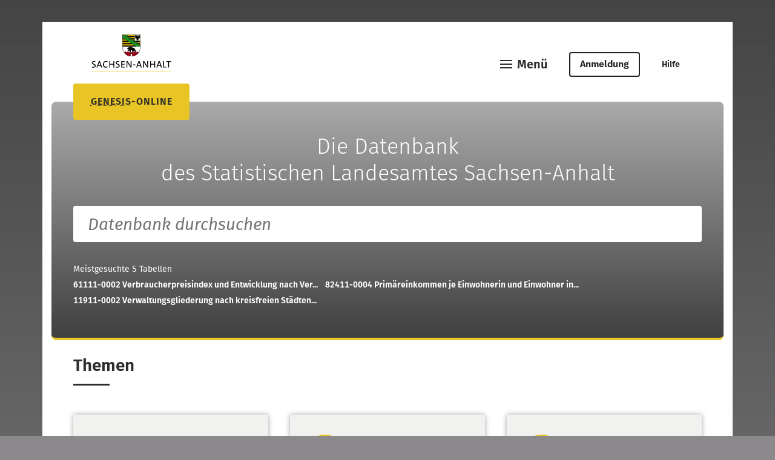

--- FILE ---
content_type: text/html;charset=UTF-8
request_url: https://genesis.sachsen-anhalt.de/genesis/online?operation=previous&levelindex=0&step=0&titel=&levelid=1679733597362&acceptscookies=false
body_size: 3984
content:
<!DOCTYPE html><html lang="de">
<head>
<META http-equiv="Content-Type" content="text/html; charset=UTF-8">
<meta name="robots" content="index,follow,noarchive,noodp">
<meta name="revisit-after" content="30 Days">
<meta name="generator" content="GENESIS-Online">
<meta name="DC.type" content="Text">
<meta name="DC.format" content="text/html">
<meta name="DC.audience" content="general public">
<meta name="language" content="de">
<meta name="DC.language" content="de">
<meta name="date" content="2026-01-04T10:43:02+1:00">
<meta name="DC.date" content="2026-01-04T10:43:02+1:00">
<meta name="DC.identifier" content="https://genesis.sachsen-anhalt.de:443/genesis//online/1767519782959">
<meta name="DC.rights" content="https://genesis.sachsen-anhalt.de:443/genesis//online?Menu=Impressum">
<meta name="description" content="GENESIS-Online ist eine Datenbank, die tief gegliederte Ergebnisse der amtlichen Statistik enth&auml;lt. Sie wird kontinuierlich ausgebaut. Der Tabellenabruf erfolgt unentgeltlich und kann variabel auf den individuellen Bedarf angepasst werden. Die Abspeicherung der Ergebnisse ist in verschiedenen Formaten m&ouml;glich. ">
<meta name="DC.description" content="GENESIS-Online ist eine Datenbank, die tief gegliederte Ergebnisse der amtlichen Statistik enth&auml;lt. Sie wird kontinuierlich ausgebaut. Der Tabellenabruf erfolgt unentgeltlich und kann variabel auf den individuellen Bedarf angepasst werden. Die Abspeicherung der Ergebnisse ist in verschiedenen Formaten m&ouml;glich. ">
<meta name="publisher" content="">
<meta name="DC.publisher" content="">
<meta name="copyright" content="">
<meta name="author" content="">
<meta name="DC.creator" content="">
<meta name="DC.title" content="Statistisches Landesamt Sachsen-Anhalt - GENESIS-Online">
<meta name="DC.subject" content="Die Datenbank<br/>des Statistischen Landesamtes Sachsen-Anhalt">
<title>Statistisches Landesamt Sachsen-Anhalt - GENESIS-Online: Die Datenbank<br/>des Statistischen Landesamtes Sachsen-Anhalt</title>
<link rel="alternate" type="application/rss+xml" title="GENESIS-Online: Datenaktualisierungen (RSS)" href="https://genesis.sachsen-anhalt.de/genesis/online/news?language=de">
<link rel="alternate" type="application/atom+xml" title="GENESIS-Online: Datenaktualisierungen (ATOM)" href="https://genesis.sachsen-anhalt.de/genesis/online/atom?language=de">
<meta name="viewport" content="width=device-width, initial-scale=1.0">
<link rel="stylesheet" href="https://genesis.sachsen-anhalt.de:443/genesis/css/normalize.css" type="text/css" media="screen,print">
<link rel="stylesheet" href="https://genesis.sachsen-anhalt.de:443/genesis/css/genesis-online.css" type="text/css" media="screen,print">
<link rel="stylesheet" href="https://genesis.sachsen-anhalt.de:443/genesis/css/genesis-online-colors.css" type="text/css" media="screen,print">
<style id="antiClickjack">body{display:none !important;}</style>
<script type="text/javascript">
           if (self === top) {
               var antiClickjack = document.getElementById("antiClickjack");
               antiClickjack.parentNode.removeChild(antiClickjack);
           } else {
               top.location = self.location;
           }
        </script><script src="https://genesis.sachsen-anhalt.de:443/genesis/js/fokus.js" type="text/javascript"> </script><script src="https://genesis.sachsen-anhalt.de:443/genesis/js/recherchehilfe.js" type="text/javascript"> </script>
<link rel="search" href="https://genesis.sachsen-anhalt.de:443/genesis/misc/OpenSearch_de.xml" type="application/opensearchdescription+xml" title="Statistisches Landesamt Sachsen-Anhalt - GENESIS-Online">
<link rel="shortcut icon" href="https://genesis.sachsen-anhalt.de:443/genesis/images/favicon.ico" type="image/x-icon">
</head>
<body id="main-menu-overflow-visible">
<header>
<div class="logos-and-nav">
<div class="container">
<div class="flex-grid flex-grid-s-row">
<div class="logos logos-container column-l-3 column-s-8">
<a class="logo-destatis-container" href="https://statistik.sachsen-anhalt.de/" id="anfang" title="sachsen-anhalt.de"><img class="logo-destatis" src="https://genesis.sachsen-anhalt.de:443/genesis/images/AmtsLogo.svg" alt="sachsen-anhalt.de" title="sachsen-anhalt.de"></a>
<div class="logo-genesisonline">
<a href="https://genesis.sachsen-anhalt.de:443/genesis/online" id="startseite" title="Startseite">
<p class="genesisonline"><abbr title="Gemeinsames neues statistisches Informationssystem">GENESIS</abbr>-<span lang="EN-GB">ONLINE</span></p>
</a>
</div>
</div>
<nav class="column-l-9 column-s-4">
<nav class="main-nav-container">
<ul class="main-nav-items-container">
<li class="main-nav-item main-dropdown-menu-container">
<button class="main-dropdown-menu-btn">Men&uuml;</button>
<ul class="main-dropdown-menu">
<li class="">
<a class=">main-dropdown-menu-item-primary" href="https://genesis.sachsen-anhalt.de:443/genesis/online?operation=themes&amp;code=$" id="DropdownTop_1">Themen</a>
</li>
<li class="">
<a class=">main-dropdown-menu-item-primary" href="https://genesis.sachsen-anhalt.de:443/genesis/online?operation=tables" id="DropdownTop_2">Tabellen</a>
</li>
<li class="">
<a class=">main-dropdown-menu-item-primary" href="https://genesis.sachsen-anhalt.de:443/genesis/online?operation=variables" id="DropdownTop_6">Merkmale</a>
</li>
<li class="hide-l show-s">
<br>
</li>
<li class="hide-l show-s ">
<a class="main-dropdown-menu-item-secondary" href="https://genesis.sachsen-anhalt.de:443/genesis/online?Menu=Anmeldung" id="DropdownTop_9">Anmeldung</a>
</li>
<li class="hide-l show-s ">
<a class="main-dropdown-menu-item-secondary" href="https://genesis.sachsen-anhalt.de:443/genesis/online?Menu=Hilfe" id="DropdownTop_10">Hilfe</a>
</li>
<li class="hide-l show-s ">
<a class="main-dropdown-menu-item-secondary" href="https://genesis.sachsen-anhalt.de:443/genesis/online?operation=sprachwechsel&amp;language=en" id="DropdownTop_11"></a>
</li>
</ul>
</li>
<li class="main-nav-item show-l hide-s">
<form action="https://genesis.sachsen-anhalt.de:443/genesis/online?Menu=Anmeldung" method="post">
<button class="login button" id="anmeldenButton" name="anmelden" value="Anmeldung" title="Anmeldung">Anmeldung</button>
</form>
</li>
<li class="main-nav-item show-l hide-s">
<a href="https://genesis.sachsen-anhalt.de:443/genesis/online?Menu=Hilfe">Hilfe</a>
</li>
<li class="main-nav-item show-l hide-s">
<a title="Switch to english website" href="https://genesis.sachsen-anhalt.de:443/genesis/online?operation=sprachwechsel&amp;language=en" xml:lang="en" hreflang="en" lang="en"></a>
</li>
</ul>
</nav>
</nav>
</div>
</div>
</div>
<section class="stage">
<div class="container">
<div class="stage-headlines-container">
<h1>Die Datenbank<br/>des Statistischen Landesamtes Sachsen-Anhalt</h1>
</div>
<div>
<form action="https://genesis.sachsen-anhalt.de:443/genesis/online" method="get" name="sucheingabe" enctype="application/x-www-form-urlencoded">
<input name="operation" value="find" type="hidden"><input type="hidden" name="suchanweisung_language" id="suchanweisung_language" value="de"><label><input class="search-box" type="search" name="query" id="query" placeholder="Datenbank durchsuchen"></label>
</form>
</div>
<div class="top5tables">
<p>Meistgesuchte 5 Tabellen</p>
<div class="top5tables-links">
<a href="https://genesis.sachsen-anhalt.de:443/genesis/online?operation=result&amp;code=61111-0002&amp;deep=true" title="anzeigen:  Tabelle 'Verbraucherpreisindex (2020 = 100) und Entwicklung nach
Verwendungszwecken in Sachsen-Anhalt nach Monaten'">61111-0002<span>&nbsp;</span>Verbraucherpreisindex  und Entwicklung nach
Ver...</a><a href="https://genesis.sachsen-anhalt.de:443/genesis/online?operation=result&amp;code=82411-0004&amp;deep=true" title="anzeigen:  Tabelle 'Prim&auml;reinkommen je Einwohnerin und Einwohner in den
kreisfreien St&auml;dten und Landkreisen Sachsen-Anhalts'">82411-0004<span>&nbsp;</span>Prim&auml;reinkommen je Einwohnerin und Einwohner in...</a><a href="https://genesis.sachsen-anhalt.de:443/genesis/online?operation=result&amp;code=11911-0002&amp;deep=true" title="anzeigen:  Tabelle 'Verwaltungsgliederung nach kreisfreien St&auml;dten und
Landkreisen seit 01.01.2014'">11911-0002<span>&nbsp;</span>Verwaltungsgliederung nach kreisfreien St&auml;dten...</a><a href="https://genesis.sachsen-anhalt.de:443/genesis/online?operation=result&amp;code=&amp;deep=true" title="anzeigen:  Tabelle ''"><span>&nbsp;</span></a><a href="https://genesis.sachsen-anhalt.de:443/genesis/online?operation=result&amp;code=&amp;deep=true" title="anzeigen:  Tabelle ''"><span>&nbsp;</span></a>
</div>
</div>
</div>
</section>
</header>
<main>
  
  
<section class="themecards" id="adoorpage">
<div class="container">
<h3>Themen</h3>
<div class="flex-grid ">
<div class="column-l-4
            column-s-12 themecard-number-position
        ">
<div class="themecard">
<a class="themecard-link" href="https://genesis.sachsen-anhalt.de:443/genesis/online?operation=themes&amp;code=1" title="zu den Themen" id="idZudenthemen_1">
<div class="themecard-number-container">
<p class="themecard-number">1</p>
</div>
<div class="themecard-content">
<p class="themecard-text">Gebiet, Bev&ouml;lkerung, Arbeitsmarkt, Wahlen</p>
</div>
</a>
</div>
</div>
<div class="column-l-4
            column-s-12 themecard-number-position
        ">
<div class="themecard">
<a class="themecard-link" href="https://genesis.sachsen-anhalt.de:443/genesis/online?operation=themes&amp;code=2" title="zu den Themen" id="idZudenthemen_2">
<div class="themecard-number-container">
<p class="themecard-number">2</p>
</div>
<div class="themecard-content">
<p class="themecard-text">Bildung, Sozialleistungen, Gesundheit, Recht</p>
</div>
</a>
</div>
</div>
<div class="column-l-4
            column-s-12 themecard-number-position
        ">
<div class="themecard">
<a class="themecard-link" href="https://genesis.sachsen-anhalt.de:443/genesis/online?operation=themes&amp;code=3" title="zu den Themen" id="idZudenthemen_3">
<div class="themecard-number-container">
<p class="themecard-number">3</p>
</div>
<div class="themecard-content">
<p class="themecard-text">Wohnen, Umwelt</p>
</div>
</a>
</div>
</div>
</div>
<div class="flex-grid ">
<div class="column-l-4
            column-s-12 themecard-number-position
        ">
<div class="themecard">
<a class="themecard-link" href="https://genesis.sachsen-anhalt.de:443/genesis/online?operation=themes&amp;code=4" title="zu den Themen" id="idZudenthemen_4">
<div class="themecard-number-container">
<p class="themecard-number">4</p>
</div>
<div class="themecard-content">
<p class="themecard-text">Wirtschaftsbereiche</p>
</div>
</a>
</div>
</div>
<div class="column-l-4
            column-s-12 themecard-number-position
        ">
<div class="themecard">
<a class="themecard-link" href="https://genesis.sachsen-anhalt.de:443/genesis/online?operation=themes&amp;code=5" title="zu den Themen" id="idZudenthemen_5">
<div class="themecard-number-container">
<p class="themecard-number">5</p>
</div>
<div class="themecard-content">
<p class="themecard-text">Au&szlig;enhandel, Unternehmen, Handwerk</p>
</div>
</a>
</div>
</div>
<div class="column-l-4
            column-s-12 themecard-number-position
        ">
<div class="themecard">
<a class="themecard-link" href="https://genesis.sachsen-anhalt.de:443/genesis/online?operation=themes&amp;code=6" title="zu den Themen" id="idZudenthemen_6">
<div class="themecard-number-container">
<p class="themecard-number">6</p>
</div>
<div class="themecard-content">
<p class="themecard-text">Preise, Verdienste, Einkommen und Verbrauch</p>
</div>
</a>
</div>
</div>
</div>
<div class="flex-grid ">
<div class="column-l-4
            column-s-12 themecard-number-position
        ">
<div class="themecard">
<a class="themecard-link" href="https://genesis.sachsen-anhalt.de:443/genesis/online?operation=themes&amp;code=7" title="zu den Themen" id="idZudenthemen_7">
<div class="themecard-number-container">
<p class="themecard-number">7</p>
</div>
<div class="themecard-content">
<p class="themecard-text">&Ouml;ffentliche Finanzen</p>
</div>
</a>
</div>
</div>
<div class="column-l-4
            column-s-12 themecard-number-position
        ">
<div class="themecard">
<a class="themecard-link" href="https://genesis.sachsen-anhalt.de:443/genesis/online?operation=themes&amp;code=8" title="zu den Themen" id="idZudenthemen_8">
<div class="themecard-number-container">
<p class="themecard-number">8</p>
</div>
<div class="themecard-content">
<p class="themecard-text">Gesamtrechnungen</p>
</div>
</a>
</div>
</div>
<div class="column-l-4 column-s-12 themecard-number-position">
<div class="themecard"> 
</div>
</div>
</div>
</div>
</section>
<section class="new-data">
<div class="container">
<h3>Neue Daten</h3>
<div class="flex-grid">
<div class="column-l-12 cloumn-s-12">
<a class="textlink mb-2-25" href="?Menu=Newsfeeds&amp;language=de" title="Newsfeed">Newsfeed</a>
<div class="table-list-container mb-3">
<div class="table-list">
<div class="tcg">
<div class="tc date"></div>
<div class="tc code-5"></div>
<div class="tc content"></div>
<div class="tc new"></div>
</div>
<div class="th">
<div class="td">Datum</div>
<div class="td">Code</div>
<div class="td">Inhalt</div>
<div class="td">neu</div>
</div>
<div class="tr">
<div class="td">22.12.2025</div>
<div class="td">
<a href="https://genesis.sachsen-anhalt.de:443/genesis/online?operation=statistic&amp;code=61261" title="anzeigen: Tabellen zu Statistik 'Preisindizes f&uuml;r die Bauwirtschaft Sachsen-Anhalt (2021=100)'">61261</a>
</div>
<div class="td">
<a href="https://genesis.sachsen-anhalt.de:443/genesis/online?operation=statistic&amp;code=61261" title="anzeigen: Tabellen zu Statistik 'Preisindizes f&uuml;r die Bauwirtschaft Sachsen-Anhalt (2021=100)'">Preisindizes f&uuml;r die Bauwirtschaft Sachsen-Anhalt (2021=100)</a>
</div>
<div class="td">11/2025</div>
</div>
<div class="tr">
<div class="td">19.12.2025</div>
<div class="td">
<a href="https://genesis.sachsen-anhalt.de:443/genesis/online?operation=statistic&amp;code=12411" title="anzeigen: Tabellen zu Statistik 'Fortschreibung des Bev&ouml;lkerungsstandes'">12411</a>
</div>
<div class="td">
<a href="https://genesis.sachsen-anhalt.de:443/genesis/online?operation=statistic&amp;code=12411" title="anzeigen: Tabellen zu Statistik 'Fortschreibung des Bev&ouml;lkerungsstandes'">Fortschreibung des Bev&ouml;lkerungsstandes</a>
</div>
<div class="td">09/2025</div>
</div>
<div class="tr">
<div class="td">19.12.2025</div>
<div class="td">
<a href="https://genesis.sachsen-anhalt.de:443/genesis/online?operation=statistic&amp;code=45211" title="anzeigen: Tabellen zu Statistik 'Monatsstatistik im Gro&szlig;handel und in der Handelsvermittlung'">45211</a>
</div>
<div class="td">
<a href="https://genesis.sachsen-anhalt.de:443/genesis/online?operation=statistic&amp;code=45211" title="anzeigen: Tabellen zu Statistik 'Monatsstatistik im Gro&szlig;handel und in der Handelsvermittlung'">Monatsstatistik im Gro&szlig;handel und in der Handelsvermittlung</a>
</div>
<div class="td">08/2025</div>
</div>
<div class="tr">
<div class="td">19.12.2025</div>
<div class="td">
<a href="https://genesis.sachsen-anhalt.de:443/genesis/online?operation=statistic&amp;code=45212" title="anzeigen: Tabellen zu Statistik 'Monatsstatistik im Einzelhandel (ohne Handel mit Kfz)'">45212</a>
</div>
<div class="td">
<a href="https://genesis.sachsen-anhalt.de:443/genesis/online?operation=statistic&amp;code=45212" title="anzeigen: Tabellen zu Statistik 'Monatsstatistik im Einzelhandel (ohne Handel mit Kfz)'">Monatsstatistik im Einzelhandel (ohne Handel mit Kfz)</a>
</div>
<div class="td">09/2025</div>
</div>
<div class="tr">
<div class="td">19.12.2025</div>
<div class="td">
<a href="https://genesis.sachsen-anhalt.de:443/genesis/online?operation=statistic&amp;code=45213" title="anzeigen: Tabellen zu Statistik 'Monatsstatistik im Gastgewerbe'">45213</a>
</div>
<div class="td">
<a href="https://genesis.sachsen-anhalt.de:443/genesis/online?operation=statistic&amp;code=45213" title="anzeigen: Tabellen zu Statistik 'Monatsstatistik im Gastgewerbe'">Monatsstatistik im Gastgewerbe</a>
</div>
<div class="td">09/2025</div>
</div>
<div class="tr">
<div class="td">19.12.2025</div>
<div class="td">
<a href="https://genesis.sachsen-anhalt.de:443/genesis/online?operation=statistic&amp;code=45214" title="anzeigen: Tabellen zu Statistik 'Monatsstatistik im Kfz-Handel einschl. Instandhaltung u. Rep. v. Kfz'">45214</a>
</div>
<div class="td">
<a href="https://genesis.sachsen-anhalt.de:443/genesis/online?operation=statistic&amp;code=45214" title="anzeigen: Tabellen zu Statistik 'Monatsstatistik im Kfz-Handel einschl. Instandhaltung u. Rep. v. Kfz'">Monatsstatistik im Kfz-Handel einschl. Instandhaltung u. Rep. v. Kfz</a>
</div>
<div class="td">08/2025</div>
</div>
<div class="tr">
<div class="td">19.12.2025</div>
<div class="td">
<a href="https://genesis.sachsen-anhalt.de:443/genesis/online?operation=statistic&amp;code=45412" title="anzeigen: Tabellen zu Statistik 'Monatserhebung im Tourismus'">45412</a>
</div>
<div class="td">
<a href="https://genesis.sachsen-anhalt.de:443/genesis/online?operation=statistic&amp;code=45412" title="anzeigen: Tabellen zu Statistik 'Monatserhebung im Tourismus'">Monatserhebung im Tourismus</a>
</div>
<div class="td">10/2025</div>
</div>
<div class="tr">
<div class="td">19.12.2025</div>
<div class="td">
<a href="https://genesis.sachsen-anhalt.de:443/genesis/online?operation=statistic&amp;code=52411" title="anzeigen: Tabellen zu Statistik 'Statistik &uuml;ber beantragte Insolvenzverfahren'">52411</a>
</div>
<div class="td">
<a href="https://genesis.sachsen-anhalt.de:443/genesis/online?operation=statistic&amp;code=52411" title="anzeigen: Tabellen zu Statistik 'Statistik &uuml;ber beantragte Insolvenzverfahren'">Statistik &uuml;ber beantragte Insolvenzverfahren</a>
</div>
<div class="td">10/2025</div>
</div>
<div class="tr">
<div class="td">19.12.2025</div>
<div class="td">
<a href="https://genesis.sachsen-anhalt.de:443/genesis/online?operation=statistic&amp;code=71517" title="anzeigen: Tabellen zu Statistik 'Viertelj&auml;hrliche Kassenergebnisse der kommunalen Kernhaushalte'">71517</a>
</div>
<div class="td">
<a href="https://genesis.sachsen-anhalt.de:443/genesis/online?operation=statistic&amp;code=71517" title="anzeigen: Tabellen zu Statistik 'Viertelj&auml;hrliche Kassenergebnisse der kommunalen Kernhaushalte'">Viertelj&auml;hrliche Kassenergebnisse der kommunalen Kernhaushalte</a>
</div>
<div class="td">3. Q 2025</div>
</div>
<div class="tr">
<div class="td">18.12.2025</div>
<div class="td">
<a href="https://genesis.sachsen-anhalt.de:443/genesis/online?operation=statistic&amp;code=44111" title="anzeigen: Tabellen zu Statistik 'Monatsbericht im Bauhauptgewerbe'">44111</a>
</div>
<div class="td">
<a href="https://genesis.sachsen-anhalt.de:443/genesis/online?operation=statistic&amp;code=44111" title="anzeigen: Tabellen zu Statistik 'Monatsbericht im Bauhauptgewerbe'">Monatsbericht im Bauhauptgewerbe</a>
</div>
<div class="td">10/2025</div>
</div>
</div>
</div>
<div class="btn-sec btn-sec-mono">
<a href="https://genesis.sachsen-anhalt.de:443/genesis/online?Menu=Neu" title="Weitere neue Daten">Weitere neue Daten</a>
</div>
</div>
</div>
</div>
</section>
<section class="news cards">
<div class="container">
<h3>Wichtige &Auml;nderungen</h3>
<div class="flex-grid">
<div class="card-container column-l-4 column-s-12
            ">
<div class="card">
<p class="margintext">01.04.2025</p>
<h4>Webservice SOAP/XML wurde abgeschaltet</h4>
<p>Die SOAP/XML-Schnittstelle wurde abgeschaltet. Bitte verwenden Sie ausschließlich die RESTful/JSON-Schnittstelle. Im Rahmen dieser Umstellung wurden auch die bisherigen GET-Methoden durch die entsprechenden POST-Methoden der RESTful/JSON-Schnittstelle ersetzt.</p>
</div>
</div>
<div class="card-container column-l-4 column-s-12
            ">
<div class="card">
<p class="margintext">10.06.2021</p>
<h4>Qualit&auml;tskennzeichen</h4>
<p>Für den Tabellen-Download in den Formaten XLSX und CSV kann die Ausgabe der Qualitätskennzeichen ( ), p, r und s durch vorheriges Anklicken des entsprechenden Buttons unter Optionen "Download (XLSX, CSV) mit Qualitätskennzeichen" aktiviert werden.</p>
</div>
</div>
</div>
</div>
</section>
  
  
  
  
  
  
  

</main>
<footer>
<div class="footer-section-links">
<div class="container">
<ul>
<li class="mb-1">
<a class="textlink-white" href="https://genesis.sachsen-anhalt.de:443/genesis/online?Menu=Kontakt">Kontakt</a>
</li>
<li class="mb-1">
<a class="textlink-white" href="https://genesis.sachsen-anhalt.de:443/genesis/online?Menu=BITV">Barrierefreiheit</a>
</li>
<li class="mb-1">
<a class="textlink-white" href="https://genesis.sachsen-anhalt.de:443/genesis/online?Menu=Webservice">Webservice</a>
</li>
<li>
<a class="textlink-white" href="https://genesis.sachsen-anhalt.de:443/genesis/online?Menu=Links">Links</a>
</li>
<li class="mb-1" style="margin-top:2.5rem">
<a class="textlink-white" href="https://genesis.sachsen-anhalt.de:443/genesis/online?Menu=Impressum">Impressum</a>
</li>
<li class="mb-1">
<a class="textlink-white" href="https://genesis.sachsen-anhalt.de:443/genesis/online?Menu=Datenschutz">Datenschutz</a>
</li>
</ul>
</div>
</div>
<div class="footer-section-legalnotice">
<div class="container">
<div class="flex-grid">
<div class="genesis-version column-l-6 column-s-12">
<p>GENESIS V5.0.4 - 2025</p>
</div>
<div class="navcopyright column-l-6 column-s-12 column-s-12">
<p>
                             &copy; 2026</p>
</div>
</div>
</div>
</div>
</footer>
</body>
</html>


--- FILE ---
content_type: text/css
request_url: https://genesis.sachsen-anhalt.de/genesis/css/genesis-online.css
body_size: 11479
content:
/*
 FARBEN
 ------
 Die CSS-Vorlagen sind auf 2 Dateien verteilt.
 Zum besseren Handling f�r Anpassungen speziell in den
 Landes�mtern, wurden die BLAUEN Farbt�ne in eine separate Datei ausgelagert.
 So sind lediglich hier Anpassungen n�tig, um z.B. auf ein gr�nes Farbschema
 zu wechseln.

Grunds�tzlicher Aufbau der Website (NICHT Header & Footer)

<section class=" "class-name" ">
Klassenname zur Orientierung, diese Klasse mu� nicht gestylt werden

    <div class="container">
    min- und max-width, Aussenabst�nde f�r flex-grid, Abst�nde oben & unten zum n�chsten Container (in der Regel eine <section>), zentrierte Anordnung

        <h3> Headline der <section>

        <div class="flex-grid">
        container definiert den Inhalt als flex-grid (display: flex)

            <div vlass="column-l-"x" cloumn-s-"x">"
            defniert die Anzahl der Spalten f�r Desktop und Smartphone (Tablet = Smartphone)



Hier der Code ohne Anmerkungen:

<section class=" "class-name" ">
    <div class="container">
        <h3></h3>
        <div class="flex-grid">
            <div class="column-l-"x" cloumn-s-"x">
                ...

            </div>
        </div>
    </div>
</section>
*/


/*/////////// colors ////////////*/
/*
primary colors:
    blue            #2d73b4; / rgba(45,115,180,1);
    turquoise       #82dcdc;
    white           #ffffff;

secondary colors:
    light blue      #d7e1f0;
    dark blue       #143250;
    dark turquoises #5a9696;
    x gray          #f5f5f5;
    light gray      #e1e1e1;
    gray            #a5a5a5;
    dark grey       #2d2d2d;

error:
    red             #fd484e;
*/


/* Reihenfolger der CSS-Deklarationen?
    1. Anordnung,
    2. Aussehen,
    3. Typo,
    4. Abst�nde ???

Vorschlag von:
https://little-boxes.de/lb1/8.4-die-reihenfolge-der-deklarationen-im-style.html
    1. Positionsangaben des Elements
    2. Eigenschaften f�r den Inhalt
    3. Eigesnchaften f�r das Element
*/

/* border-radius: 0.25rem (Ausnahme .stage = border-radius: 0.5rem) */

/* flex-grid nicht optimiert f�r IE11:
https://docs.microsoft.com/en-us/previous-versions/windows/internet-explorer/ie-developer/dev-guides/hh673531(v=vs.85)
*/


/*/////////// font ////////////*/
/*
Schrift:    Statis Sans

Schriftschnitte:
- Statis Sans Light
- Statis Sans Regular
- Statis Sans Italic
- Statis Sans SemiBold
- Statis Sans SemiBold Italic
*/
@font-face {
  font-family   : 'Statis Sans';
  src           : url( "../fonts/StatisSans-Light.woff2" ) format( "woff2"    ),
                  url( "../fonts/StatisSans-Light.ttf"   ) format( "ruetype" );
  font-weight   : 200;
  font-style    : normal;
  }
@font-face {
  font-family   : 'Statis Sans';
  src           : url( "../fonts/StatisSans-Regular.woff2" ) format( "woff2"    ),
                  url( "../fonts/StatisSans-Regular.ttf"   ) format( "truetype" );
  font-weight   : 400;
  font-style    : normal;
}
@font-face {
  font-family   : 'Statis Sans';
  src           : url( "../fonts/StatisSans-Italic.woff2" ) format( "woff2" ),
                  url( "../fonts/StatisSans-Italic.ttf"   ) format( "truetype" );
  font-weight   : 400;
  font-style    : italic;
}
@font-face {
  font-family   : 'Statis Sans';
  src           : url( "../fonts/StatisSans-SemiBold.woff2" ) format( "woff2" ),
                  url( "../fonts/StatisSans-SemiBold.ttf"   ) format( "truetype" );
  font-weight   : 600;
  font-style    : normal;
}
@font-face {
  font-family   : 'Statis Sans';
  src           : url( "../fonts/StatisSans-SemiBoldItalic.woff2" ) format( "woff2" ),
                  url( "../fonts/StatisSans-SemiBoldItalic.ttf"   ) format( "truetype" );
  font-weight   : 600;
  font-style    : italic;
}


/*/////////// html ////////////*/
/*
16.10.2019
https://wiki.selfhtml.org/wiki/CSS/Selektoren/Universalselektor
Das Sternzeichen �*� (der Asterisk) ist der Universalselektor. Mit ihm werden alle Elemente in einem Dokument angesprochen.
*/

/* 14.11.2019: https://www.mediaevent.de/css/box-sizing.html */
*, *:before, *:after {
/*
  -moz-box-sizing: border-box;
  -webkit-box-sizing: border-box;
*/
  box-sizing: border-box; /* Die Werte width und height enthalten padding und border, aber nicht margin. */
}

html {
    font-family: "Statis Sans", sans-serif;
    font-size: 1rem;
    font-weight: 400;
    line-height: 1.5rem;
    color: #2d2d2d;
}
/* in der Smartphone-Ansicht sollte die font-size von p ebenfalls 1rem betragen - die folgende einfache L�sung ist daher nur eine Zwischenl�sung, die Texte werden zu klein ... */
@media only screen and (max-width: 639px) {
    html {
        font-size: 0.875rem;
    }
}


/*/////////// typo ////////////*/
/* h1 wird ausschlie�lich im <header> (.stage) verwendet */
h1 {
    font-size: 2.25rem;
    font-weight: 200;
    color: #ffffff;
    text-align: center;
    line-height: 2.75rem;
    margin-top: 0;
    margin-bottom:  0;
}
/* Feintuning */
@media only screen and (max-width: 1023px) {
h1 {
    margin-top: 1rem;
    }
}
/* h2 wird ausschlie�lich im <header> (.stage) verwendet */
h2 {
    font-size: 1.5rem;
    font-weight: 200;
    color: #ffffff;
    line-height: 2.25rem;
    text-align: center;
    margin-top: 0;
    margin-bottom: 0;
    padding-bottom: 3.125rem;
    }
/* h3 leitet eine <section> ein */
h3 {
    font-size: 1.75rem;
    font-weight: 600;
    line-height: 2.25rem;
    margin-top: 0;
    margin-bottom: 3rem;
}
h3::after {
    display: block;
    content: '';
    width: 3.75rem;
    border-top: 0.1875rem solid #2d2d2d;
    margin-top: 0.75rem;
    }
.h3-lookalike {
    font-size: 1.75rem;
    font-weight: 600;
    line-height: 2.25rem;
}
h4 {
    font-size: 1.75rem;
    font-weight: 200;
    line-height: 2rem;
    margin-top: 3.75rem;
    margin-bottom: 2.25rem;
}
.h4-lookalike {
    font-size: 1.75rem;
    font-weight: 200;
    line-height: 2rem;
    }
h5 {
    font-size: 1.5rem;
    font-weight: 200;
    line-height: 2rem;
    margin-top: 2.25rem;
    margin-bottom: 0.75rem;
    }
.h5-lookalike {
    font-size: 1.5rem;
    font-weight: 200;
    line-height: 1.75rem;
    }
/* h6 w�rde visuell p entsprechen */
p {
    font-size: 1rem;
    font-weight: 400;
    line-height: 1.5rem;
    color: #2d2d2d;
    margin-top: 0;
    margin-bottom: 0.75rem;
    }
.margintext {
    font-size: 0.875rem;
    font-weight: 400;
    line-height: 1.125rem;
    }
.text-aling-center {
    text-align: center;
}


/*/////////// links ///////////*/
a {
    font-weight: 600;
    text-decoration: none;
    }
a:hover {
    text-decoration: underline;
    }
.textlink {
    display: inline-block;
    text-transform: uppercase;
    font-size: 0.96rem;
    letter-spacing: 0.0625rem;
    font-weight: 600;
    }
/*  Unterschied zu .textlink (neben Farbe): letter-spacing */
.textlink-white {
    display: inline-block;
    text-transform: uppercase;
    font-size: 0.96rem;
    color: #ffffff;
    letter-spacing: 0.125rem;
    font-weight: 600;
    }
.strong {
    font-weight: 600;
}
ul {
    padding: 0 0 0 1.125rem;
}
li {
    margin-bottom: 0.5rem;
}


/*/////////// buttons ///////////*/
/*primary button*/
.btn-prim {
    display: flex;
    justify-content: center;
}
.btn-prim a,
.btn-prim button {
    text-align: center;
    text-transform: uppercase;
    letter-spacing: 0.0625rem;
    font-weight: 600;
    font-size: 0.96rem;
    line-height: 1.5rem;
    border-radius: 0.25rem;
    cursor: pointer;
    padding-top: 0.625rem;
    padding-right: 2.25rem;
    padding-bottom: 0.625rem;
    padding-left: 2.25rem;
}
.btn-prim a:hover,
.btn-prim button:hover {
    text-decoration: none;
}

/*primary button external*/
.btn-prim-ext a::after,
.btn-prim-ext button::after {
    position: relative;
    top: 0.3125rem;
    display: inline-block;
    content: '';
    width: 1.5rem;
    height: 1.5rem;
    background: url("../images/link-button-external-white.svg") no-repeat;
    margin-top: -0.75rem;
    margin-left: 0.75rem;
}
.btn-prim-ext a:hover::after,
.btn-prim-ext button:hover::after {
    background: url("../images/link-button-external-blue.svg") no-repeat;
}
.btn-prim-mono-ext a:hover::after,
.btn-prim-mono-ext button:hover::after {
    background: url("../images/link-button-external-dark-grey.svg") no-repeat;
}
/*secondary button*/
.btn-sec {
    display: flex;
    justify-content: center;
}
.btn-sec a,
.btn-sec button {
    text-align: center;
    text-transform: uppercase;
    letter-spacing: 0.0625rem;
    font-weight: 600;
    font-size: 0.96rem;
    line-height: 1.5rem;
    border-radius: 0.25rem;
    cursor: pointer;
    padding-top: 0.625rem;
    padding-right: 2.25rem;
    padding-bottom: 0.625rem;
    padding-left: 2.25rem;
}
.btn-sec a:hover,
.btn-sec button:hover {
    text-decoration: none;
}
.btn-sec button:disabled,
.btn-sec button:disabled:hover {
    background-color:   #ffffff;
    color:              #878787;
    cursor:             inherit;
    border:             #878787 2px solid;
}
.btn-sec-ext a::after,
.btn-sec-ext button::after {
    position: relative;
    top: 0.3125rem;
    display: inline-block;
    content: '';
    width: 1.5rem;
    height: 1.5rem;
    background: url("../images/link-secundary-extern.svg") no-repeat;
    margin-top: -0.75rem;
    margin-left: 0.75rem;
}
.btn-sec-ext a:hover::after,
.btn-sec-ext button:hover::after {
    background: url("../images/link-secundary-extern-hover.svg") no-repeat;
}
.btn-sec-mono a,
.btn-sec-mono button {
    color: #2d2d2d;
    border: #2d2d2d 2px solid;
}
.btn-sec-mono a:hover,
.btn-sec-mono button:hover {
    color: #ffffff;
    background-color: #2d2d2d;
}
.btn-sec-mono-ext a::after,
.btn-sec-mono-ext button::after {
    background: url("../images/link-secundary-monochrome-external.svg") no-repeat;
}
/* buttons generally*/
/* f�llt die gesamte Breite einer flex-grid Spalte aus */
.btn-flex-grid {
    width: 100%;
    padding-right: 0;
    padding-left: 0;
}


/*/////////// container ///////////*/
.container {
    max-width: 1140px;
    min-width: 320px;
    padding: 1.5rem 2.25rem 1.5rem 2.25rem;
    margin-right: auto; /* zentriert */
    margin-left: auto; /* zentriert */
}
/* setzt margin-top der ersten verwendeten Elemente <h4> und <h5> auf 0, relevant f�r reine Text-Seiten wie z.B. Kontakt, Webservices, Impressum */
.container h4:first-child,
.container h5:first-child {
    margin-top: 0;
}


/*/////////// flexbox grid ///////////*/
/* 12 columns, column-gab 36px, margin 36px */
/*  info:
    16.10.2019:
    https://blog.kulturbanause.de/2013/07/einfuhrung-in-das-flexbox-modell-von-css/

    "flex: 0 1 8.33%;" bedeutet:
    flex-grow: 0; / Items d�rfen nicht gr��er werden als festgelegt
     flex-shrink: 1; / Items d�rfen kleiner werden als festgelegt
     flex-basis: 8.33%; / Gr��e der Items
*/
.flex-grid {
    display: flex;
    flex-direction: row; /* row = horiziontal */
    margin-right: -1.125rem;
    margin-left: -1.125rem;
}
/* flex-grid-l */
.flex-grid-l-column {
    flex-direction: column;    /* column = vertikal */
}

.column-l-0 {
        flex: 0 1 0%;
        max-width: calc(0% - 2.25rem);
        margin-right: 1.125rem;
        margin-left: 1.125rem;
    }

.column-l-1 {
    flex: 0 1 8.33%;
    max-width: calc(8.333% - 2.25rem);
    margin-right: 1.125rem;
    margin-left: 1.125rem;
}
.column-l-2 {
    flex: 0 1 16.667%;
    max-width: calc(16.667% - 2.25rem);
    margin-right: 1.125rem;
    margin-left: 1.125rem;
}
.column-l-3 {
    flex: 0 1 25%;
    max-width: calc(25% - 2.25rem);
    margin-right: 1.125rem;
    margin-left: 1.125rem;
}
.column-l-4 {
    flex: 0 1 33.333%;
    max-width: calc(33.333% - 2.25rem);
    margin-right: 1.125rem;
    margin-left: 1.125rem;
}
.column-l-5 {
    flex: 0 1 41.667%;
    max-width: calc(41.667% - 2.25rem);
    margin-right: 1.125rem;
    margin-left: 1.125rem;
}
.column-l-6 {
    flex: 0 1 50%;
    max-width: calc(50% - 2.25rem);
    margin-right: 1.125rem;
    margin-left: 1.125rem;
}
.column-l-7 {
    flex: 0 1 58.333%;
    max-width: calc(58.333% - 2.25rem);
    margin-right: 1.125rem;
    margin-left: 1.125rem;
}
.column-l-8 {
    flex: 0 1 66.667%;
    max-width: calc(66.667% - 2.25rem);
    margin-right: 1.125rem;
    margin-left: 1.125rem;
}
.column-l-9 {
    flex: 0 1 75%;
    max-width: calc(75% - 2.25rem);
    margin-right: 1.125rem;
    margin-left: 1.125rem;
}
.column-l-10 {
    flex: 0 1 100%;
    max-width: calc(100% - 2.25rem);
    margin-right: 1.125rem;
    margin-left: 1.125rem;
}
.column-l-11 {
    flex: 0 1 91.667%;
    max-width: calc(91.667% - 2.25rem);
    margin-right: 1.125rem;
    margin-left: 1.125rem;
}
.column-l-12 {
    flex: 0 1 100%;
    max-width: calc(100% - 2.25rem);
    margin-right: 1.125rem;
    margin-left: 1.125rem;
}


/* flex-grid-l-s */
@media only screen and (max-width: 1023px) {
    .flex-grid {
        flex-direction: column;
    }

    .flex-grid-s-row {
        flex-direction: row;
    }

    .column-s-0 {
        flex: 0 1 0%;
        max-width: calc(0% - 2.25rem);
        margin-right: 1.125rem;
        margin-left: 1.125rem;
    }

    .column-s-1 {
        flex: 0 1 8.333%;
        max-width: calc(8.333% - 2.25rem);
        margin-right: 1.125rem;
        margin-left: 1.125rem;
    }

    .column-s-2 {
        flex: 0 1 16.667%;
        max-width: calc(16.667% - 2.25rem);
        margin-right: 1.125rem;
        margin-left: 1.125rem;
    }

    .column-s-3 {
        flex: 0 1 25%;
        max-width: calc(25% - 2.25rem);
        margin-right: 1.125rem;
        margin-left: 1.125rem;
    }

    .column-s-4 {
        flex: 0 1 33.333%;
        max-width: calc(33.333% - 2.25rem);
        margin-right: 1.125rem;
        margin-left: 1.125rem;
    }

    .column-s-5 {
        flex: 0 1 41.667%;
        max-width: calc(41.667% - 2.25rem);
        margin-right: 1.125rem;
        margin-left: 1.125rem;
    }

    .column-s-6 {
        flex: 0 1 50%;
        max-width: calc(50% - 2.25rem);
        margin-right: 1.125rem;
        margin-left: 1.125rem;
    }

    .column-s-7 {
        flex: 0 1 58.333%;
        max-width: calc(58.333% - 2.25rem);
        margin-right: 1.125rem;
        margin-left: 1.125rem;
    }

    .column-s-8 {
        flex: 0 1 66.667%;
        max-width: calc(66.667% - 2.25rem);
        margin-right: 1.125rem;
        margin-left: 1.125rem;
    }

    .column-s-9 {
        flex: 0 1 75%;
        max-width: calc(75% - 2.25rem);
        margin-right: 1.125rem;
        margin-left: 1.125rem;
    }

    .column-s-10 {
        flex: 0 1 83.333%;
        max-width: calc(83.333% - 2.25rem);
        margin-right: 1.125rem;
        margin-left: 1.125rem;
    }

    .column-s-11 {
        flex: 0 1 91.667%;
        max-width: calc(91.667% - 2.25rem);
        margin-right: 1.125rem;
        margin-left: 1.125rem;
    }

    .column-s-12 {
        flex: 0 1 100%;
        max-width: calc(100% - 2.25rem);
        margin-right: 1.125rem;
        margin-left: 1.125rem;
    }
}

.flex {
    display:       flex;
}
.flex-ai-c  {
    align-items:   center;
}

/*/////////// vertical distances ///////////*/
/* Feintuning der (optischen) Abst�nde einzelner Elemente */
.mb-0 {
    margin-bottom: 0; /* = 0 px */
}
.mb-0-25 {
    margin-bottom: 0.25rem; /* = 4 px */
}
.mb-0-5 {
    margin-bottom: 0.5rem; /* = 8 px */
}
.mb-0-625 {
    margin-bottom: 0.625rem; /* = 10 px */
}
.mb-0-75 {
    margin-bottom: 0.75rem; /* = 12 px */
    }
.mb-1 {
    margin-bottom: 1rem; /* = 16 px */
    }
.mb-1-25 {
    margin-bottom: 1.25rem; /* = 20 px */
}
.mb-1-5 {
    margin-bottom: 1.5rem; /* = 24 px */
}
.mb-1-75 {
    margin-bottom: 1.75rem; /* = 28 px */
}
.mb-2 {
    margin-bottom: 2rem; /* = 32 px */
}
.mb-2-25 {
    margin-bottom: 2.25rem; /* = 36 px */
}
.mb-3 {
    margin-bottom: 3rem; /* = 48 px */
}
.mb-3-75 {
    margin-bottom: 3.75rem; /* = 60 px */
}
.mb-4-5 {
    margin-bottom: 4.5rem; /* = 72 px */
}
.mb-6 {
    margin-bottom: 6rem; /* = 96 px */
}
.mb-6-75 {
    margin-bottom: 6.75rem; /* = 108 px */
}
.mb-7-5 {
    margin-bottom: 7.5rem; /* = 120 px */
}


.mt-1-5 {
    margin-top: 1.5rem;
}




.pt-0 {
    padding-top: 0;
}



.pb-0 {
    padding-bottom: 0;
}



/*/////////// header ///////////*/
/* setzt margin-bottom der Elemente p und li auf 0 */
header p,
header li
{
    margin-bottom: 0;
}
header .container,
footer .container {
    padding-top: 1rem;
    padding-bottom: 0.5rem;
}


/* logos */
.logos {
}
.logos-container {
    position: relative;
    height: 6.75rem;
}
.logo-destatis-container {
    position: absolute;
    top: 0;
    left: 1.85rem;
}
.logo-destatis-container-right {
    position:   absolute;
    top:        1.5rem;
    right:      1.85rem;
}

.logo-destatis {
    width: 8.25rem;
    height: auto;
}
.logo-genesisonline {
    position: absolute;
      bottom: -2.35rem;
    z-index: 999;
}
.logo-genesisonline-right {
    position:   absolute;
    bottom:     -1.875rem;
    z-index:    999;
    right:      0rem;
}

.logo-genesisonline div, /* logo-genesisonline auf der Startseite */
.logo-genesisonline a,          /* logo-genesisonline auf allen anderen Seiten */
.logo-genesisonline-right div,  /* logo-genesisonline auf der Startseite */
.logo-genesisonline-right a {   /* logo-genesisonline auf allen anderen Seiten */
    display: flex;
    align-items: center;
    justify-content: center;
    width: 12rem;
    height: 3.75rem;
    border-radius: 0.25rem;
}
.logo-genesisonline a:hover {
    text-decoration: none;
    }
.genesisonline {
    font-family: "Statis Sans", sans-serif;
    font-weight: 600;
    color: #2d2d2d;
    letter-spacing: 0.0625rem;
}


/* nav */
.main-nav {
    display: flex;
    justify-content: flex-end;
    height: 100%;
}
.main-nav-left {
    display: flex;
    justify-content: flex-start;
    height: 100%;
}
.main-nav-items {
    display: flex;
    justify-content: flex-end;
    align-items: center;
    list-style: none;
}
.main-nav-items .login-top,
.main-nav-items .main-nav-item {
    margin-left: 2.25rem;
}
.main-nav-item a {
    font-family: "Statis Sans", sans-serif;
    font-size: 0.875rem;
    font-weight: 600;
}
@media only screen and (max-width: 1023px) {
    .main-nav-items .hide {
        display: none;
}
}
@media only screen and (max-width: 1023px) {
    .main-nav-items .antihide {
        display: block;
}
}
.login a,
.login button {
    border-radius: 0.25rem;
    font-size: 1rem;
    font-weight: 600;
    padding-top: 0.40625rem;
    padding-right: 1rem;
    padding-left: 1rem;
    padding-bottom: 0.40625rem;
}
.login a:hover,
.login button:hover {
    text-decoration: none;
}


/* main-menu */
.main-nav-container {
    display: flex;
    justify-content: flex-end;
    height: 100%;
}
.main-nav-items-container {
    display: flex;
    align-items: center;
    list-style: none;
}
.main-nav-item {
    margin-left: 2.25rem;
}
.main-dropdown-menu-container {
      position: relative;
}
.main-dropdown-menu-btn {
    display: flex;
    align-items: center;
    justify-content: flex-end;
    min-height: 2.25rem;
    border: none;
    background-color: #ffffff;
    padding: 0;
    color: #2d2d2d;
    font-size: 1.25rem;
    font-weight: 600;
    cursor: pointer;
}
.main-dropdown-menu-btn:hover {
    text-decoration: underline;
}
.main-dropdown-menu-btn::before {
    content: '';
    height: 0.875rem;
    width: 1.25rem;
    background: url("../images/burger.svg") no-repeat;
    margin-right: 0.5rem;
}
/* hoverable dropdown */
.main-dropdown-menu {
    position: absolute;
    display: none;
    z-index: 99999;
    left: 0.25rem;
    background-color: #ffffff;
    box-shadow: 0 0 0.5rem #a5a5a5;
    border-radius: 0.25rem;
    list-style-type: none;
    padding: 0.75rem 1.5rem 0.75rem 1.5rem;
    white-space: nowrap;
}
@media only screen and (max-width: 1023px) {
    .main-dropdown-menu {
        left: initial;
        right: 0;
    }
}
.main-dropdown-menu-container:hover .main-dropdown-menu {
    display: block;
}
.main-dropdown-menu-item-primary {
    display: block;
    font-size: 1.25rem;
    font-weight: 600;
    line-height: 1.5rem;
    padding: 0.25rem 0 0.25rem 0;
    margin: 0;
}
.login {
    display: block;
    text-align: center;
    font-weight: 600;
    line-height: 1.5rem;
    border-radius: 0.25rem;
    background-color: initial;
    cursor: pointer;
    background-color: #ffffff;    font-size: 1rem;
    padding: 0.40625rem 1rem 0.40625rem 1rem;
}
.login:hover {
    color: #ffffff;
    text-decoration: none;
}
.main-dropdown-menu-item-secondary {
    display: block;
}



/* stage */
/*
Es gibt zwei B�hnen:
- die B�hne auf der Startseite
- die B�hne auf den �brigen Seiten
*/

.stage {
    max-width: 1140px;
    min-height: 22.5rem; /* 360px */
    border-radius: 0.5rem;
    padding-top: 2.25rem;
    padding-bottom: 2.25rem;
    margin-right: auto;
    margin-left: auto;
}

@media only screen and (max-width: 1140px) {
    .stage {
        border-radius: 0;
        }
    }


/* stage search */
/*
es fehlt noch:
- Lupe (im Suchfeld rechts in Form eines Buttons in "turquoise" )
- evtl. "x" zum l�schen des Suchbegriffs
- CSS "Vorschl�ge der Autovervollst�ndigung"
- ...
*/
.search-box {
    display: flex;
    align-items: center;
    width: 100%;
    height: 3.75rem;
    border-style: none;
    border-radius: 0.25rem;
    font-size: 1.75rem;
    font-style: oblique;
    opacity: 1;
    font-weight: 400;
    padding-right: 0.75rem;
    padding-left: 1.5rem;

}
::-webkit-input-placeholder {opacity: 1;}
::-moz-placeholder {opacity: 1;}
.search-box:focus {
    color: #2d2d2d;
}
/* search */
.stage-headlines-container {
    min-height: 7.5rem;
}
/* Feintuning */
@media only screen and (max-width: 1023px) {
    .stage-headlines-container {
        min-height: 13.25rem;
    }
}
/* Feintuning */
.stage label span {
    color: #ffffff;
    display: inline-block;
    margin-left: -0.125rem;
}


/* top 5 tables */
/* Begrenzung der Zeichenl�nge? */
.top5tables p {
    /* entspricht margintext */
    font-size: 0.875rem;
    font-weight: 400;
    line-height: 1.125rem;
    color: #ffffff;
    margin-top: 2.25rem;
    margin-bottom: 0.5rem;
}
.top5tables-links {
    display: flex;
    flex-wrap: wrap;
}
.top5tables-links a {
    /* entspricht margintext */
    font-size: 0.875rem;
    line-height: 1.125rem;

    color: #ffffff;
    margin-right: 0.75rem;
    margin-bottom: 0.5rem;
}
.top5tables-links a:hover {
    color: #ffffff;
}


/* breadcrumb */
.breadcrumb {
    overflow-x: auto;
    white-space: nowrap;
    padding-top: 0;
    padding-bottom: 0;
    margin-bottom: 1.5rem;
}
.breadcrumb ul {
    display: flex;
    align-items: center;
    border-bottom: 2px solid #e1e1e1;
    list-style: none;
    padding: 1.25rem 0 1.25rem 0;
    margin: 0;
}
.breadcrumb li {
    /* entspricht margintext */
    font-size: 0.875rem;
    line-height: 1.125rem;
    font-weight: 400;
    margin-bottom: 0;
}
.breadcrumb a:after {
    content: '';
    display: inline-block;
    position: relative;
    top: 0.0625rem;
    width: 0.75rem;
    height: 0.75rem;
    background: url("../images/breadcrumb-arrow-test.svg") no-repeat;
    margin: 0 0.5rem;
}
.breadcrumb a {
    /* entspricht margintext */
    font-size: 0.875rem;
    line-height: 1.125rem;
    font-weight: 600;
}


/*/////////// footer ///////////*/
footer p,
footer li{
    margin-bottom: 0;
}

footer {
    margin-top: 1.5rem;
    overflow: auto;
    }
.footer-section-share,
.footer-section-links {
    background-image: linear-gradient(180deg, #2d73b4, #143250);
    }
/* footer: section "share" */
.footer-section-share {
    border-bottom: solid 2px #ffffff;
    }
.footer-section-share a {
    margin-top: 0.8125rem;
    margin-bottom: 0.8125rem;
    }
/* footer: section "links" */
.footer-section-links {
    min-height: 19.5rem;
    padding-top: 2.25rem;
    }
.footer-section-links ul {
    list-style: none;
    padding: 0;
}
/* footer: section "legalnotice" */
.footer-section-legalnotice p {
    margin-top: 0.8125rem;
    margin-bottom: 0.8125rem;
}
.navcopyright {
    text-align: right;
}
/* Feintuning */
@media only screen and (max-width: 1023px) {
    .genesis-version,
    .copyright {
        text-align: center;
    }
    .genesis-version {
        margin-top: 0.75rem;
    }
    .copyright {
        margin-bottom: 0.75rem;
    }
}
/* Feintuning */
.copyright span {
    vertical-align: -0.125rem;
}


/*/////////// themecards ///////////*/
.themecards {
    margin-bottom: -0.75rem;
    }
.themecard-number-position {
    position: relative;
    margin-bottom: 2.25rem;
}
.themecard-number-container {
    position: absolute;
    top: 0;
    z-index: -999;
    display: flex;
    align-items: center;
     height: 8.75rem;
}
.themecard-number {
    width: 7.5rem;
    font-size: 6.25rem;
    font-weight: 600;
    line-height: 6.25rem;
    text-align: center;
    margin-bottom: 0;
    }
.themecard-link {
    display: block;
    height: 8.75rem;
    box-shadow: 0 0 0.5rem #a5a5a5;
    border-radius: 0.25rem;
    }
.themecard-link:hover {
    box-shadow: 0 0 1rem #a5a5a5;
    }
.themecard-content {
    display: flex;
    align-items: center;
    height: 100%;
    padding-left: 7.5rem;
    }
.themecard-text {
    font-weight: 600;
    line-height: 1.25rem;
    padding-right: 2.25rem;
    margin-bottom: 0;
    }


/*/////////// new data ///////////*/
.new-data {
    padding-top: 			1.5rem;
    padding-bottom: 	1.5rem;
    margin-bottom: 		1.5rem;
    }
.new-data .table-list-container a {
    color: 						#2d2d2d;
    text-decoration: 	underline;
    }
.new-data .table-list-container a:hover {
    text-decoration: 	none;
    }
.new-data .textlink {
    color: 						#2d2d2d;
}
.new-data div .table-list .tr:hover {
    background-color: 	#ffffff;
}
.new-data div .table-list .td {
    border-bottom: 		2px solid #ffffff;
}


/*/////////// div .table-list ///////////*/
/* vorher: div .table-container */
div .table-list-container {
     overflow-x: auto;
    }
/* vorher: div .table */
div .table-list {
    display: table;
    width: 100%;
    border-collapse: collapse;
    }
div .table-list .tcg { /* colgroup */
    display: table-column-group;
    }
div .table-list .tc { /* col */
    display: table-column;
    }
div .table-list .th {
    display: table-header-group;
    font-weight: 600;
    }
div .table-list .tr {
    display:table-row;
    }
div .table-list .tr:hover {
    background-color:#f5f5f5;
    }
div .table-list .td {
    display: table-cell;
    border-bottom: 2px solid #e1e1e1;
    padding-right: 0.75rem;
    padding-left: 0.75rem;
    padding-top: 0.75rem;
    padding-bottom: 0.75rem;
    }
div .table-list .attributes {
    width: 9rem;
    text-align: right;
}
div .table-list .color {
    width: 1.5rem;
}
div .table-list .code-5 {
    width: 5.25rem;
}
div .table-list .code-6 {
    width: 5.5rem;
}
div .table-list .code-8 {
    width: 6.5rem;
}
div .table-list .code-9 {
    width: 7rem;
}
div .table-list .code-10 {
    min-width: 7.5rem;
}
div .table-list .code-11 {
    min-width: 11rem;
}
div .table-list .content {
}
div .table-list .content-long {
    min-width: 40rem;
}
div .table-list .date {
    width: 7.5rem;
}
div .table-list .symbol {
    width: 4.5rem;
}
div .table-list .new {
    width: 8rem;
    text-align: right;
}
div .table-list .type {
    width: 11.5rem;
}
/* entspricht Sortierfunktion von <button> in <table> */
div .table-list .td button {
    display: inline;
    cursor: pointer;
    /* entspricht .th */
    font-size: 1rem;
    font-weight: 600;
    line-height: 1.5rem;
    background-color: initial;
    border: none;
    padding-right: 0;
    padding-left: 0;
}
/* Platzhalter (aufsteigend sortiert) f�r 3 Zust�nde: nicht sortiert, aufsteigend sortiert, absteigend sortiert */
div .table-list .td button::after {
    display: inline-block;
    content: '';
    width: 1.375rem;
    height: 0.6875rem;
    background: url("../images/sort-table.svg") no-repeat;
    margin-left: 0.5rem;
}
div .table-list .td button:hover::after {
    background: url("../images/sort-table-blue.svg") no-repeat;
}


/*// table-retrieval //*/
.table-retrieval h5 {
    margin-top: 0;
    margin-bottom: 0;
}
.table-retrieval p {
    margin-top: 1.5rem;
}
.start-value-retrieval-ml {
    margin-right: 0.25rem;
}
.table-retrieval .start-value-retrieval {
    text-transform: uppercase;
    letter-spacing: 0.1rem;
    font-weight: 600;
    font-size: 0.875rem;
    line-height: 1rem;
    border-radius: 0.25rem;
    cursor: pointer;
    padding-top: 0.125rem;
    padding-right: 0.5rem;
    padding-bottom: 0.125rem;
    padding-left: 0.5rem;
}
.table-retrieval .start-value-retrieval:hover {
    text-decoration: none
}


/*/////////// table-structure ///////////*/
.table-structure div .table-list .tr:hover {
    background-color: initial;
    }
.table-structure div .table-list .td {
    white-space: nowrap;
    padding-top: 0.375rem;
    padding-bottom: 0.375rem;
    }
/* padding & border first column (position) */
.table-structure div .table-list .td:first-child {
    padding-left: 0;
    border-bottom: none;
}
.table-structure div .table-list .position-symbol-container {
    position: relative;
}
.table-structure div .table-list .position-symbol {
    position: absolute;
    top: 0.3125rem;
    left: 0.5rem;
    width: 1.75rem;
    height: 1.75rem;
}
.table-structure div .table-list .position {
    width: 6rem;
}
/* entfernt Icon sortieren */
.table-structure div .table-list .td button::after {
    background: initial;
}
.table-structure div .table-list .button-switch button {
    background: url("../images/switch.svg") no-repeat;
    width: 2.625rem;
    height: 2.625rem;
}
.table-structure div .table-list .button-switch button:hover {
    background: url("../images/switch-hover.svg") no-repeat;
}
.table-structure div .table-list .button-switch .td {
    border-bottom: none;
    padding-top: 0.4375rem;
    padding-bottom: 0;
    }
/* checkbox margin */
.table-structure div .table-list .td input {
    margin-right: 0.75rem;
    }
.table-structure div .table-list .select {
    width: 12rem;
}
.table-structure div .table-list .table-structure-select {
    display: block;
    text-align: center;
    text-transform: uppercase;
    color: #ffffff;
    letter-spacing: 0.1rem;
    font-weight: 600;
    font-size: 0.875rem;
    line-height: 1rem;
    border-radius: 0.25rem;
    cursor: pointer;
    padding: 0.125rem 0.5rem 0.125rem 0.5rem;
}
.table-structure div .table-list .table-structure-select:hover {
    text-decoration: none;
}
.table-structure div .table-list .table-structure-select:disabled {
    color: #878787;
    background-color: #ffffff;
    text-decoration: none;
}
.table-structure div .table-list .table-structure-content-order {
    width: 0.75rem;
    height: 0.75rem;
    margin-left: 0.75rem;
    margin-right: 0.75rem;
}


/*/////////// semantic filter ///////////*/
.semantic-filter {
}
.semantic-filter-container {
    margin-top: 1rem;
    margin-bottom: 4.5rem;
}
.semantic-filter legend {
    margin-bottom: 1.5rem;
}
.semantic-filter fieldset {
    margin-bottom: 2.25rem;
}
.semantic-filter-container .btn-sec {
    display: block;
}
.btn-width-8 {
    width: 12rem;
}
.semantic-filter .semantic-filter-options-sec {
    margin-left: 1rem;
}
.semantic-filter .semantic-filter-search-field {
    display: block;
    width: 12rem;
    min-height: 3rem;
    border-radius: 0.25rem;
    font-weight: 600;
    font-style: normal;
    padding: 0 0.5rem 0 0.5rem;
}


/*/////////// cards ///////////*/
.cards {
}
.cards p,
.cards h4 {
    margin-top: 0;
    margin-bottom: 0.75rem;
}
.card-container {
    margin-bottom: 3rem;
}
.card {
    height: 100%;
    border-radius: 0.25rem;
    box-shadow: 0 0 0.5rem #a5a5a5;
    padding: 2.25rem;
    }


/*/////////// news ///////////*/
.news ul {
    list-style: none;
    padding-left: 0;
    }
.news li {
    margin-bottom: 3rem;
    }


/*/////////// register ///////////*/
.register .card {
    display: flex;
    flex-direction: column;
}
.register .card h4 {
    margin-bottom: 0.75rem;
}
.register .card ul {
    padding-left: 1rem;
}
.register .card li {
    margin-bottom: 0.75rem;
}
.register .card .textlink {
    color: #2d2d2d;
    margin-top: 0.75rem;
}
.register .card .card-btn-container {
    flex-grow: 1;
    display: flex;
    justify-content: center;
    align-items: flex-end;
}
.register .card .btn-sec {
    margin-top: 0.75rem;
}


/*/////////// themes ///////////*/
/* themes-accordion */
.accordion {
}
.accordion ul {
    list-style: none;
    padding: 0;
    margin: 0;
}
.accordion .first-accordion {
    border-top: 2px solid #e1e1e1;
}
.accordion li {
    margin: 0;
}
.accordion-level-1 {
    display: block;
    /* Schriftgr��e wird nur hier verwendet! Passt eigentlich nicht in die Typohierachie */
    font-size: 1.25rem;
    font-weight: 400;
    color: #2d2d2d;
    line-height: 1.75rem;
    border-bottom: 2px solid #e1e1e1;
    padding-top: 0.625rem;
    padding-bottom: 0.625rem;
    }
.accordion-level-1 .no1 {
    letter-spacing: 1.5rem;
    }
.accordion-level-2 {
    display: block;
    /* Schriftgr��e wird nur hier verwendet! Passt eigentlich nicht in die Typohierachie */
    font-size: 1.25rem;
    font-weight: 400;
    color: #2d2d2d;
    line-height: 1.75rem;
    border-bottom: 2px solid #e1e1e1;
    padding-top: 0.625rem;
    padding-bottom: 0.625rem;
    margin-left: calc(8.333% + 0.1875rem);
}
.accordion-level-2 .no2 {
    letter-spacing: 1.25rem;
    }
.accordion-level-3 {
    display: block;
    /* Schriftgr��e wird nur hier verwendet! Passt eigentlich nicht in die Typohierachie */
    font-size: 1.25rem;
    font-weight: 400;
    color: #2d2d2d;
    line-height: 1.75rem;
    border-bottom: 2px solid #e1e1e1;
    padding-top: 0.625rem;
    padding-bottom: 0.625rem;
    margin-left: calc(16.667% + 0.375rem);
}
.accordion-level-3 .no3 {
    letter-spacing: 1rem;
    }
.accordion-level-4 {
    font-size: 1.25rem;
    line-height: 1.75rem;
    display: block;
    border-bottom: 2px solid #e1e1e1;
    padding-top: 0.625rem;
    padding-bottom: 0.625rem;
    margin-left: calc(25% + 0.5625rem);
}
.accordion-level-4 .no5 {
    letter-spacing: 0.75rem;
    }
.accordion-level-1:hover,
.accordion-level-2:hover{
    cursor: pointer;
}

.accordion .open {
    padding-right: 5.5rem;
    background: url("../images/accordion-open.svg") no-repeat;
    background-size: 1.875rem;
    background-position: right;
}

.accordion .open:hover {
    padding-right: 5.5rem;
    background: url("../images/accordion-open-hover.svg") no-repeat;
    background-size: 1.875rem;
    background-position: right;
}

.accordion .close {
    padding-right: 5.5rem;
    background: url("../images/accordion-close.svg") no-repeat;
    background-size: 1.875rem;
    background-position: right;
}

.accordion .close:hover {
    padding-right: 5.5rem;
    background: url("../images/accordion-close-hover.svg") no-repeat;
    background-size: 1.875rem;
    background-position: right;
}

/*/////////// Eigenschaften-Dialoge ///////////*/
/* Feintuning */
@media only screen and (max-width: 1023px) {
    .properties-dialog h3 {
        margin-bottom: 3rem;
    }
}
.properties-dialog h4 {
    margin-bottom: 1.5rem;
}
.properties-dialog h5 {
    margin: 0;
}
.properties-dialog .mb-1-5 {
    margin-bottom: 1.5rem;
}
.properties-dialog .accordion-level-4 {
    margin-left: 0;
}
.properties-dialog .accordion-level-4 .no10 {
    letter-spacing: 0.75rem;
    }


/* link-list */
.link-list ul {
    list-style: none;
    padding-left: 0;
}
.link-list ul:first-child {
    border-top: 0.125rem solid #e1e1e1;
}
.link-list li {
    border-bottom: 2px solid #e1e1e1;
    padding-top: 1.625rem;
    padding-bottom: 1.625rem;
}


/* form */
form fieldset {
    border: none;
    padding: 0;
}
form fieldset legend {
    /* entspricht h5 */
    font-size: 1.5rem;
    font-weight: 200;
    color: #2d2d2d;
    line-height: 1.75rem;
}
form ul {
    list-style: none;
    padding: 0;
    margin: 0;
}
form label {
    line-height: 1.5rem;
}


/* form-input-field */
.form-input-field {
    width: 100%;
    min-height: 3rem;
    border-radius: 0.25rem;
    padding: 0 0.5rem 0 0.5rem;
}
.form-input-field-error {
    border: #fd484e 3px solid;
}
.form-input-field-error:hover,
.form-input-field-error:focus {
    border: #fd484e 2px solid;
}
.testtestbutton {
    text-align: center;
    text-transform: uppercase;
    letter-spacing: 0.0625rem;
    font-weight: 600;
    border-radius: 0.25rem;
    padding: 0.75rem 2.25rem 0.75rem 2.25rem;
}
.testtestbutton:hover {
    text-decoration:    none;
}


/*/////////// table-result ///////////*/
.table-result {
}
.table-result-container {
    min-width:      320px;
    margin-right:   auto; /* zentriert */
    margin-left:    auto; /* zentriert */
}
.table-result .table-overflow {
    overflow: auto;
    max-height: 90vh;
}
@media only screen and (max-width: 1023px) {
    .table-result .table-overflow {
        max-height: 100%;
    }
}


/* table options */
.table-options {
}
.table-options .container {
    padding-top: 0;
    padding-bottom: 0;
}

@media only screen and (max-width: 1023px) {
    .hide {
        display: none;
    }
}
/* hide & show */
.hide-l {
        display: none;
    }
@media only screen and (max-width: 1023px) {
    .show-s {
    display: block;
    }
}
.show-l {
    display: block;
}
@media only screen and (max-width: 1023px) {
    .hide-s {
    display: none;
    }
}

.table-options .downloads,
.table-options .options {
    display: flex;
    align-items: center;
}

@media only screen and (max-width: 1023px) {
    .table-options .downloads,
    .table-options .options {
        display: block;
        margin-bottom: 0.75rem;
    }
}

.table-options .tab {
    margin-right: 0.75rem;
}

@media only screen and (max-width: 1023px) {
    .table-options .tab {
        margin-right: initial;
        width: 6rem;
    }
}

.table-options p {
    margin-top: 0;
    margin-bottom: 0.5rem;
}

.table-options button {
    border: 0;
    background-color: initial;
    width: 2.25rem;
    height: 2.25rem;
    cursor: pointer;
    margin-right: 0.75rem;
}

.table-options .xlsx {
    background: url("../images/xlsx.svg") no-repeat;
}
.table-options .xlsx:hover {
    background: url("../images/xlsx-active.svg") no-repeat;
}
.table-options .csv {
    background: url("../images/csv.svg") no-repeat;
}
.table-options .csv:hover {
    background: url("../images/csv-active.svg") no-repeat;
}
.table-options .xml {
    background: url("../images/xml.svg") no-repeat;
}
.table-options .xml:hover {
    background: url("../images/xml-active.svg") no-repeat;
}
.table-options .flat {
    background: url("../images/flat.svg") no-repeat;
}
.table-options .flat:hover {
    background: url("../images/flat-active.svg") no-repeat;
}
.table-options .hide-empty-rows  {
    background: url("../images/hide-empty-rows.svg") no-repeat;
}
.table-options .hide-empty-rows:hover  {
    background: url("../images/hide-empty-rows-active.svg") no-repeat;
}
.table-options .show-empty-rows  {
    background: url("../images/show-empty-rows.svg") no-repeat;
}
.table-options .show-empty-rows:hover  {
    background: url("../images/show-empty-rows-active.svg") no-repeat;
}
.table-options .hide-empty-columns  {
    background: url("../images/hide-empty-columns.svg") no-repeat;
}
.table-options .hide-empty-columns:hover  {
    background: url("../images/hide-empty-columns-active.svg") no-repeat;
}
.table-options .show-empty-columns  {
    background: url("../images/show-empty-columns.svg") no-repeat;
}
.table-options .show-empty-columns:hover  {
    background: url("../images/show-empty-columns-active.svg") no-repeat;
}
.table-options .qualitaetSeparat-einblenden  {
    background: url("../images/show-quality-separate.svg") no-repeat;
}
.table-options .qualitaetSeparat-einblenden:hover  {
    background: url("../images/show-quality-separate-active.svg") no-repeat;
}
.table-options .qualitaetSeparat-ausblenden  {
    background: url("../images/show-quality-together.svg") no-repeat;
}
.table-options .qualitaetSeparat-ausblenden:hover  {
    background: url("../images/show-quality-together-active.svg") no-repeat;
}

.table-options .line {
    background: url("../images/line.svg") no-repeat;
}
.table-options .line:hover {
    background: url("../images/line-active.svg") no-repeat;
}
.table-options .line:disabled {
    background: url("../images/line-grey.svg") no-repeat;
    cursor: initial;
}

.table-options .line-dots {
    background: url("../images/line-dots.svg") no-repeat;
}
.table-options .line-dots:hover {
    background: url("../images/line-dots-active.svg") no-repeat;
}
.table-options .line-dots:disabled {
    background: url("../images/line-dots-grey.svg") no-repeat;
    cursor: initial;
}

.table-options .bar {
    background: url("../images/bar.svg") no-repeat;
}
.table-options .bar:hover {
    background: url("../images/bar-active.svg") no-repeat;
}
.table-options .bar:disabled {
    background: url("../images/bar-grey.svg") no-repeat;
    cursor: initial;
}

.table-options .pie {
    background: url("../images/pie.svg") no-repeat;
}
.table-options .pie:hover {
    background: url("../images/pie-active.svg") no-repeat;
}
.table-options .pie:disabled {
    background: url("../images/pie-grey.svg") no-repeat;
    cursor: initial;
}

.table-options .detail {
    background: url("../images/detail.svg") no-repeat;
}

.table-options .detail:hover {
    background: url("../images/detail-active.svg") no-repeat;
}

.table-options .pie-five {
    background: url("../images/pie-five.svg") no-repeat;
}
.table-options .pie-five:hover {
    background: url("../images/pie-five-active.svg") no-repeat;
}
.table-options .pie-all {
    background: url("../images/pie-all.svg") no-repeat;
}
.table-options .pie-all:hover {
    background: url("../images/pie-all-active.svg") no-repeat;
}
.table-options .without-zero {
    background: url("../images/without-zero.svg") no-repeat;
}
.table-options .without-zero:hover {
    background: url("../images/without-zero-active.svg") no-repeat;
}
.table-options .with-zero {
    background: url("../images/with-zero.svg") no-repeat;
}
.table-options .with-zero:hover {
    background: url("../images/with-zero-active.svg") no-repeat;
}
.table-options .classification-2 {
    background: url("../images/classification-2.svg") no-repeat;
}
.table-options .classification-2:hover {
    background: url("../images/classification-2-active.svg") no-repeat;
}
.table-options .classification-2:disabled {
    background: url("../images/classification-2-grey.svg") no-repeat;
    cursor: initial;
}
.table-options .classification-3 {
    background: url("../images/classification-3.svg") no-repeat;
}
.table-options .classification-3:hover {
    background: url("../images/classification-3-active.svg") no-repeat;
}
.table-options .classification-3:disabled {
    background: url("../images/classification-3-grey.svg") no-repeat;
    cursor: initial;
}
.table-options .classification-4 {
    background: url("../images/classification-4.svg") no-repeat;
}
.table-options .classification-4:hover {
    background: url("../images/classification-4-active.svg") no-repeat;
}
.table-options .classification-4:disabled {
    background: url("../images/classification-4-grey.svg") no-repeat;
    cursor: initial;
}
.table-options .classification-5 {
    background: url("../images/classification-5.svg") no-repeat;
}
.table-options .classification-5:hover {
    background: url("../images/classification-5-active.svg") no-repeat;
}
.table-options .classification-5:disabled {
    background: url("../images/classification-5-grey.svg") no-repeat;
    cursor: initial;
}
.table-options .classification-equal-range {
    background: url("../images/classification-equal-range.svg") no-repeat;
}
.table-options .classification-equal-range:hover {
    background: url("../images/classification-equal-range-active.svg") no-repeat;
}
.table-options .classification-equal-frequencies {
    background: url("../images/classification-equal-frequencies.svg") no-repeat;
}
.table-options .classification-equal-frequencies:hover {
    background: url("../images/classification-equal-frequencies-active.svg") no-repeat;
}


/* <table> */
table {
    border-collapse: collapse;
    font-size: 0.875rem;
    line-height: 1.25rem;
}
table a:hover {
    text-decoration: underline;
}
caption {
    font-weight: 600;
    text-align: left;
    border-top: 2px solid #e1e1e1;
    padding-top: 0.5rem;
    padding-bottom: 0.5rem;
}
.th-first-raw {
    text-align: left;
}
th {
    font-weight: 600;
    text-align: center;
    border-collapse: collapse;
    padding: 0.5rem 0.75rem 0.5rem 0.75rem;
}
table button {
    /* entspricht th */
    display: block;
    font-weight: 600;
    border: none;
    cursor: pointer;
    margin-right: auto;
    margin-left: auto;
}
/* Platzhalter (aufsteigend sortiert) f�r 3 Zust�nde: nicht sortiert, aufsteigend sortiert, absteigend sortiert */
table th button:after {
    position: relative;
    top: 0.25rem;
    display: block;
    content: '';
    width: 1.375rem;
    height: 0.6875rem;
    background: url("../images/sort-table.svg") no-repeat;
    margin-bottom: 0.5rem;
}
tr:hover {
    background-color:#f5f5f5;
}
td {
    text-align: right;
    border-right: 0.125rem solid #e1e1e1;
    border-left: 0.125rem solid #e1e1e1;
    padding-top: 0.5rem;
    padding-right: 0.75rem;
    padding-bottom: 0.5rem;
    padding-left: 0.75rem;
}
tr th:first-child,
tr td:first-child {
    border-left: none;
}
tr th:last-child,
tr td:last-child {
    border-right: none;
}
.sub-caption {
    /* entspricht th */
    font-weight: 600;
    text-align: center;
    padding: 0.5rem;
}
/* vorspalte */
tbody td:first-child {
    font-weight: 600;
}
tfoot td {
    text-align: left;
    font-size: 0.75rem;
}


/* dropdown */
.dropdown-menu-container {
    position: relative;
}
@media only screen and (max-width: 1023px) {
    .dropdown-menu-container  {
        margin-bottom: 0.75rem;
    }
    .dropdown-menu-container:last-child  {
        margin-bottom: 0;
    }
}
.dropdown-menu-container button {
    border: none;
    cursor: pointer;
    padding: 0;
    margin-right: 2.25rem;
    display: inline-block;
    text-transform: uppercase;
    font-size: 0.96rem;
    letter-spacing: 0.0625rem;
    font-weight: 600;
}
.dropdown-menu-container button:hover {
    text-decoration: underline;
}
@media only screen and (max-width: 1023px) {
    .dropdown-menu-container button {
        margin-right: 0;
    }
}
.dropdown-menu {
    display: none;
}
.dropdown-menu-container ul {
    position: absolute;
    z-index: 999;
    border-radius: 0.25rem;
    background-color: #ffffff;
    box-shadow: 0 0 0.5rem #a5a5a5;
    list-style: none;
    padding: 0;
    margin: 0;
}
.dropdown-menu-container li {
    display: flex;
    justify-content: space-between;
    white-space: nowrap;
    width: 18rem;
    margin-bottom: 0;
}
.dropdown-menu-container li:hover {
    background-color: #f5f5f5;
}
.dropdown-menu-container li a {
    display: block;
    width: 100%;
    padding: 0.375rem 2.25rem 0.375rem 2.25rem;
}
.dropdown-menu-container .dropdown-checkbox label {
    display: block;
    width: 100%;
    padding: 0.375rem 2.25rem 0.375rem 2.25rem;
}
.dropdown-menu-container .dropdown-checkbox input {
    position: absolute;
    margin-top: -0.375rem;
    right: 2.25rem;
}
.show {
    display:block;
}


/* Klassennamen (in der Regel einer <section>, die nur der Orientierung dienen: */

/*/////////// variables ///////////*/
/* allgemeine �bersichtsseite Merkmale */
.variables {
}

/* ++++++++++++++++++++++++++++++++++++++++++++++++++++++++++++ */
/*                        ERG�NZUNGEN VON C304                  */
/* ++++++++++++++++++++++++++++++++++++++++++++++++++++++++++++ */
.dropdown-content {
    display:            none;
    background-color:   #ffffff;
    box-shadow:         0 0 0.5rem #222222;
    z-index:            99999;
    position:           absolute;
    width:              17.5rem;
    margin-left:        0.75em;
    border-radius:      0.25rem;
}
@media only screen and (max-width: 1023px) {
    .dropdown-content {
       right: 0;
    }
}
.dropdown:hover .dropdown-content {
    display:            block;
}
.highEmph{
    font-weight:        bold;
    color:              #FF0000;
}
.emph{
    font-weight:        bold;
}


/* ++++++++++++++++++++++++++++++ */
/* +    Dropzones  Version 1    + */
/* ++++++++++++++++++++++++++++++ */
.DropzoneUp {
    width:                  100%;
    height:                 0.5em;
}
.DropzoneRight {
    width:                  1em;
    height:                 1.65em;
    left:                   98%;
    float:                  right;
}
.DropzoneRightDouble {
    width:                  1em;
    height:                 3.3em;
    left:                   98%;
    float:                  right;
}
.DropzoneDown {
    height:                 0.5em;
    bottom:                 0px;
    clear:                  left;
}
.DropzoneLeft {
    width:                  1em;
    height:                 1.65em;
    float:                  left;
}
.DropzoneLeftDouble {
    width:                  1em;
    height:                 3.3em;
    float:                  left;
}
.wrapperDropzones{
    overflow:               auto;
    height:                 100%;
    padding:                0px;
    display:                block;
}
.droppableCell{
    min-width:              -moz-max-content; /*Firefox*/
    min-width:              -webkit-max-content; /*Chrome, Opera*/
}
.marked {
    background-color:       #FF9900;
}
.grabbable {
    cursor:                 move;
    cursor:                 grab;
    cursor:                 -moz-grab;
    cursor:                 -webkit-grab;
    user-select:            none;
    -moz-user-select:       none;
    -webkit-user-select:    none;
    -ms-user-select:        none;
}
.grabbable:active {
    cursor:                 grabbing;
    cursor:                 -moz-grabbing;
    cursor:                 -webkit-grabbing;
    user-select:            none;
    -moz-user-select:       none;
    -webkit-user-select:    none;
    -ms-user-select:        none;
}
.grabbable:hover {
    color:                  white;
    user-select:            none;
    -moz-user-select:       none;
    -webkit-user-select:    none;
    -ms-user-select:        none;
}


/* ++++++++++++++++++++++++ */
/* +   Ergebnistabellen   + */
/* ++++++++++++++++++++++++ */
.ergebnistabelle {
    margin-bottom:          10px;
    margin-left:            1px;
    margin-right:           10px;
    border-collapse:        collapse;
    line-height:            140%;
    font-size:              100%;
}

/* Ergebnistabelle */
caption {
    border:             0;
}
caption {
    margin-right:       10px;
    margin-left:        0px;
    border-width:       1px;
    border-bottom-width:0px;
    border-style:       solid;
    padding:            4px 0 12px 4px;
    text-align:         left;
    background-color:   #FFFFFF;
    font-weight:        bold;
    font-size:          112%;
    border:             0;
}
tfoot{
    border-width:       0px;
    border-collapse:    collapse;
}
.etfoottext{
    width:              100%;
    border-width:       0px;
    border-collapse:    collapse;
    margin-bottom:      10px;
    line-height:        115%;
    padding-top:        12px;
    font-family:        "Fira Mono", monospace;
    font-size:          1em;
}
.etueberschrift{
    border-width:       1px;
    border-style:        solid;
    color:              #000000;
    vertical-align:     middle;
    padding:            2px 2px 2px 4px;
    text-align:         left;
    font-weight:        normal;
}
.etueberschrift input{
    border-width:       0px;
    padding:            0px 0px 0px 0px;
    margin-left:        0px;
    margin-right:       0px;
    text-align:         left;
    font-size:          1em;
}
th.etkopfvorspalte{
    border-width:       1px;
    border-style:       solid;
    color:              #000000;
    vertical-align:     middle;
    padding:            2px;
    text-align:         center;
    font-weight:        normal;
}
th.etkopfvorspalte input{
    border-width:       0px;
    padding:            0px 0px 0px 0px;
    margin-left:        0px;
    text-align:         center;
    font-size:          1em;
}
th.etvorspalte{
    border-width:       1px;
    border-style:       solid;
    color:              #000000;
    vertical-align:     top;
    padding:            2px 2px 2px 4px;
    text-align:         left;
    white-space:        nowrap;
    font-weight:        normal;
}
th.etvorspalte input{
    border-width:       0px;
    padding:            0px 0px 0px 0px;
    margin-left:        0px;
    text-align:         left;
    font-size:          1em;
}
th.etvorspaltedok{
    border-width:       1px;
    border-style:       solid;
    color:              #000000;
    vertical-align:     top;
    white-space:        nowrap;
    padding:            2px 2px 2px 4px;
    text-align:         left;
    font-weight:        normal;
}
th.etvorspaltedok input{
    border-width:       0px;
    padding:            0px 0px 0px 0px;
    margin-left:        0px;
    text-align:         left;
    font-size:          1em;
}
th.etzelledok{
    border-width:       1px;
    border-style:       solid;
    background-color:   #FFFFFF;
    color:              #000000;
    padding:            3px;
    text-align:         right;
    font-size:          100%;
}
td.etvorspalte{
    border-width:       1px;
    border-style:       solid;
    background-color:   #FFFFFF;
    color:              #000000;
    vertical-align:     top;
    padding:            2px 5px 2px 5px;
    text-align:         left;
    font-size:          100%;
}
td.etvorspalte input{
    border-width:       0px;
    padding:            0px 0px 0px 0px;
    margin-left:        0px;
    text-align:         left;
    font-size:          1em;
}
th.etvorspalte-ind1{
    border-width:       1px;
    border-style:       solid;
    color:              #000000;
    vertical-align:     top;
    padding:            2px 2px 2px 15px;
    text-align:         left;
    white-space:        nowrap;
    font-weight:        normal;
}
th.etvorspalte-ind1 input{
    border-width:       0px;
    padding:            0px 0px 0px 0px;
    margin-left:        0px;
    text-align:         left;
    font-size:          1em;
}
th.etvorspalte-ind2{
    border-width:       1px;
    border-style:       solid;
    color:              #000000;
    vertical-align:     top;
    padding:            2px 2px 2px 30px;
    text-align:         left;
    white-space:        nowrap;
    font-weight:        normal;
}
th.etvorspalte-ind2 input{
    border-width:       0px;
    padding:            0px 0px 0px 0px;
    margin-left:        0px;
    text-align:         left;
    font-size:          1em;
}
th.etvorspalte-ind3{
    border-width:       1px;
    border-style:       solid;
    color:              #000000;
    vertical-align:     top;
    padding:            2px 2px 2px 45px;
    text-align:         left;
    white-space:        nowrap;
    font-weight:        normal;
}
th.etvorspalte-ind3 input{
    border-width:       0px;
    padding:            0px 0px 0px 0px;
    margin-left:        0px;
    text-align:         left;
    font-size:          1em;
}
th.etvorspalte-ind4{
    border-width:       1px;
    border-style:       solid;
    color:              #000000;
    vertical-align:     top;
    padding:            2px 2px 2px 60px;
    text-align:         left;
    white-space:        nowrap;
    font-weight:        normal;
}
th.etvorspalte-ind4 input{
    border-width:       0px;
    padding:            0px 0px 0px 0px;
    margin-left:        0px;
    text-align:         left;
    font-size:          1em;
}
th.etvorspalte-ind5{
    border-width:           1px;
    border-style:           solid;
    color:                  #000000;
    vertical-align:         top;
    padding:                2px 2px 2px 75px;
    text-align:             left;
    white-space:            nowrap;
    font-weight:            normal;
}
th.etvorspalte-ind5 input{
    border-width:           0px;
    padding:                0px 0px 0px 0px;
    margin-left:            0px;
    text-align:             left;
    font-size:              1em;
}
th.etvorspalte-ind6{
    border-width:           1px;
    border-style:           solid;
    color:                  #000000;
    vertical-align:         top;
    padding:                2px 2px 2px 90px;
    text-align:             left;
    white-space:            nowrap;
    font-weight:            normal;
}
th.etvorspalte-ind6 input{
    border-width:           0px;
    padding:                0px 0px 0px 0px;
    margin-left:            0px;
    text-align:             left;
    font-size:              1em;
}
th.etvorspalte-ind7{
    border-width:           1px;
    border-style:           solid;
    color:                  #000000;
    vertical-align:         top;
    padding:                2px 2px 2px 105px;
    text-align:             left;
    white-space:            nowrap;
    font-weight:            normal;
}
th.etvorspalte-ind7 input{
    border-width:           0px;
    padding:                0px 0px 0px 0px;
    margin-left:            0px;
    text-align:             left;
    font-size:              1em;
}
th.etvorspalte-ind8{
    border-width:           1px;
    border-style:           solid;
    color:                  #000000;
    vertical-align:         top;
    padding:                2px 2px 2px 120px;
    text-align:             left;
    white-space:            nowrap;
    font-weight:            normal;
}
th.etvorspalte-ind8 input{
    border-width:           0px;
    padding:                0px 0px 0px 0px;
    margin-left:            0px;
    text-align:             left;
    font-size:              1em;
}
th.etvorspalte-ind9{
    border-width:           1px;
    border-style:           solid;
    color:                  #000000;
    vertical-align:         top;
    padding:                2px 2px 2px 135px;
    text-align:             left;
    font-size:              100%;
}
th.etvorspalte-ind9 input{
    border-width:           0px;
    padding:                0px 0px 0px 0px;
    margin-left:            0px;
    text-align:             left;
    font-size:              1em;
}
th.etkopfzeile{
    border-width:           1px;
    border-style:           solid;
    color:                  #000000;
    vertical-align:         middle;
    padding:                5px;
    text-align:             center;
    font-weight:            normal;
}
th.etkopfzeile input{
    border-width:           0px;
    padding:                0px 0px 0px 0px;
    margin-left:            0px;
    vertical-align:         middle;
    text-align:             center;
    font-size:              1em;
}
.etuntertitel{
    border-width:           1px;
    border-style:           solid;
    text-align:             left;
    font-weight:            normal;
    font-size:              100%;
}
.etuntertitel input{
    border-width:           0px;
    padding:                0px 0px 0px 0px;
    margin-left:            0px;
    text-align:             left;
    background-color:       #FFFFFF;
    font-size:              1em;
}
.etzwischentitel{
    border-width:           1px;
    border-style:           solid;
    text-align:             left;
    font-weight:            normal;
    font-size:              100%;
}
.etzwischentitel input{
    border-width:           0px;
    padding:                0px 0px 0px 0px;
    margin-left:            0px;
    text-align:             left;
    background-color:       #FFFFFF;
    font-size:              1em;
}
.etzelle{
    border-width:           1px;
    border-right-style:     solid;
    border-left-style:      none;
    border-top-style:       none;
    border-bottom-style:    none;
    background-color:       #FFFFFF;
    border-color:           #E1E1E1;
    color:                  #000000;
    padding:                3px;
    text-align:             right;
    font-size:              100%;
    white-space:            nowrap;
}
p.etfussnote{
    margin-top:         2.0em;
    background-color:   #FFFFFF;
    color:              #000000;
    text-align:         left;
    font-family:        "Fira Mono", monospace;
    font-size:          100%;
}
.ethinweiskurz{
    border-width:       1px;
    background-color:   #FFFFFF;
    color:              #FF0000;
    padding-top:        1.0em;
    padding:            5px;
    text-align:         left;
    font-weight:        bold;
    font-size:          100%;
}
.etlinkcomplete a:link{
    font-size:          100%;
    text-decoration:    none;
    }
.etlinkcomplete a:visited{
    font-size:          100%;
    text-decoration:    none;
    }
.etlinkcomplete a:hover{
    font-size:          100%;
    text-decoration:    underline;
    }
.copyright{
    background-color:   #FFFFFF;
    color:              #606060;
    line-height:        140%;
    font-size:          90%;
    z-index:            8;
}


/*/////////// cube-structure ///////////*/
.cube-structure div .table-list {
    font-size:          1rem;
}

.cube-structure div .table-list .tr:hover {
    background-color:   initial;
    }


.cube-structure div .table-list .td {
    white-space:        nowrap;
    padding-top:        0.75rem;
    padding-bottom:     0.75rem;
    }


/* entfernt Icon sortieren */
.cube-structure div .table-list .td button::after {
    background:         initial;
}

.cube-structure div .table-list .button-switch button {
    background:         url("../images/switch.svg") no-repeat;
    width:              3rem;
    height:             3rem;
}

.cube-structure div .table-list .button-switch button:hover {
    background:         url("../images/switch-hover.svg") no-repeat;
}

.cube-structure div .table-list .button-switch .td {
    border-bottom:      none;
    padding-top:        0.4375rem;
    padding-bottom:     0;
    }

/* checkbox margin */
.cube-structure div .table-list .td input {
    margin-right:       0.75rem;
    }

.cube-structure div .table-list .select {
    width:              12rem;
}

.cube-structure div .table-list .cube-structure-select {
    display:            block;
    text-align:         center;
    text-transform:     uppercase;
    letter-spacing:     0.1rem;
    font-weight:        600;
    font-size:          0.875rem;
    line-height:        1rem;
    border-radius:      0.25rem;
    cursor:             pointer;
    padding-top:        0.125rem;
    padding-bottom:     0.125rem;
}

.cube-structure div .table-list .cube-structure-select:hover {
    text-decoration:    none;
}

.cube-structure div .table-list .cube-structure-select:disabled {
    color:              #878787;
    background-color:   #ffffff;
    text-decoration:    none;
}

.cube-structure div .table-list .cube-structure-content-order {
    width:              0.75rem;
    height:             0.75rem;
    margin-left:        0.75rem;
    margin-right:       0.75rem;
}


/* SUCHBEGRIFFE: Box mit Vorschl�gen*/
.suchanweisung_vorschlag ul{
    position:           absolute;
    margin:             0;
    padding:            0;
    background:         #E7EAEC;
    color:              #000000;
    text-align:         left;
    line-height:        1em;
    border-left:        1px solid #C8CCD0;
    border-right:       1px solid #C8CCD0;
    border-bottom:      1px solid #C8CCD0;
    border-radius:      0.25rem;
    box-shadow:         0 0 0.5rem #222222;
    z-index:            99999;
}

.suchanweisung_vorschlag li{
    padding:            1px 0px 1px 5px;
}

.suchanweisung_vorschlag li a{
    color:              dimgrey;
    text-decoration:    none;
    display:            block;
}

.suchanweisung_vorschlag li.selected {
    background:         #C8CCD0;
}

.suchanweisung_vorschlag li.selected a{
    color:              #000000;
    text-decoration:    none;
}

.suchanweisung_vorschlag li a span{
    font-weight:        bold;
    color:              black;
}

.recherche:disabled {
    color:              #878787;
    background-color:   #ffffff;
    text-decoration:    none;
    cursor:             inherit;
}
.recherche:disabled:hover {
    color:              #878787;
    background-color:   #ffffff;
    text-decoration:    none;
    cursor:             inherit;
}

/* COOKIE-BANNER */
 .cookiebanner {
    background-color:   rgba( 117, 117, 117, 0.8);
    border:             none;
    position:           fixed;
    z-index:            1099;
    overflow:           visible;
    bottom:             0px;
    width:              100%;
}
.cookiebannerbox {
    background:         #FFFFFF;
    width:              70%;
    margin:             0 auto;
    position:           relative;
    padding:            10px 10px 10px 10px;
    top:                -15px;
    border-radius:      0.25rem;
    box-shadow:         0 0 0.5rem #a5a5a5;
    max-width:          960px;
}

.cookiebannerbox h2 {
    text-align:         left;
    font-size:          1.8rem;
    font-weight:        300;
    letter-spacing:     0.5px;
    margin-bottom:      20px;
    color:              #333333;
    padding-bottom:     0;
}

.cookiebanner .okbutton a {
    font-weight:        bold;
    padding:            9px 10px;
    border-radius:      5px;
}

.cookiebanner .okbutton a:hover {
    background:         #999;
    color:						#fff;
}

/* LANGTEXTE */
.langtextH1{
    background-color:       #FFFFFF;
    color:                  #000000;
    margin-top:             0.7em;
    margin-bottom:          0.4em;
    font-family:            "Fira Mono", monospace;
    font-weight:            bold;
    font-size:              1.2em;
    }
.langtext{
    background-color:       #FFFFFF;
    color:                  #000000;
    margin-top:             0px;
    margin-bottom:          0px;
    font-family:            "Fira Mono", monospace;
    font-size:              1em;
    line-height:            115%;
    }
.langtextLI{
    margin-left:        1em;
    padding-left:       1em;
    margin-top:         0px;
    margin-bottom:      0px;
    font-family:        "Fira Mono", monospace;
    list-style-image:   url(../images/langtext_LI.gif);
}


/* Registrierung */
.registrationstep2 input {
    border:             0;
    cursor:             pointer;
    font-weight:        600;
    padding:            0;
}


/* Navigationszeile */
.buttonNavi{
    text-align:         center;
    color:              transparent;
    letter-spacing:     0.0625rem;
    font-weight:        600;
    font-size:          0.96rem;
    background-color:   initial;
    border-radius:      0.25rem;
    border:             0;
    cursor:             pointer;
    padding-top:        0.5rem;
    padding-right:      0.5rem;
    padding-bottom:     0.5rem;
    padding-left:       0.5rem;
    width:              3rem;
}
.forward {
    background:             url("../images/picto_Forward.svg") no-repeat;
    background-size:        2em;
    background-position:    left;
    width:                  2rem;
}
.forward:disabled {
    background:             url("../images/picto_Forward_Disabled.svg") no-repeat;
    background-size:        2em;
    background-position:    left;
    width:                  2rem;
    cursor:                 inherit;
}
.fastforward {
    background:             url("../images/picto_FastForward.svg") no-repeat;
    background-size:        2em;
    background-position:    left;
}
.fastforward:disabled {
    background:             url("../images/picto_FastForward_Disabled.svg") no-repeat;
    background-size:        2em;
    background-position:    left;
    cursor:                 inherit;
}
.rewind {
    background:             url("../images/picto_Rewind.svg") no-repeat;
    background-size:        2em;
    background-position:    right;
    width:                  2rem;
}
.rewind:disabled {
    background:             url("../images/picto_Rewind_Disabled.svg") no-repeat;
    background-size:        2em;
    background-position:    right;
    width:                  2rem;
    cursor:                 inherit;
}
.fastrewind {
    background:             url("../images/picto_FastRewind.svg") no-repeat;
    background-size:        2em;
    background-position:    right;
}
.fastrewind:disabled {
    background:             url("../images/picto_FastRewind_Disabled.svg") no-repeat;
    background-size:        2em;
    background-position:    right;
    cursor:                 inherit;
}

.seitenlaenge {
    text-align:         center;
    letter-spacing:     0.0625rem;
    font-weight:        600;
    font-size:          0.96rem;
    border-radius:      0.25rem;
    cursor:             pointer;
    padding-top:        0.5rem;
    padding-right:      0.5rem;
    padding-bottom:     0.5rem;
    padding-left:       0.5rem;
    width:              3rem;
}
.seitenlaenge:disabled {
    color:              #878787;
    background-color:   initial;
    cursor:             inherit;
    border-color:       #878787;
}
/* WIKI-Formatierung */
.spacer {
margin-left:            1em;
}
.text_fett {
font-weight:            bold;
}
.text_kursiv {
font-style:             italic;
}
.wikiH2 {
margin-top:             1.5em;
background-color:       #FFFFFF;
font-weight:            bold;
font-size:              100%;
}
.wikiH3 {
margin-top:             1.0em;
background-color:       #FFFFFF;
font-size:              100%;
}
.wikiH4 {
margin-top:             0.5em;
background-color:       #FFFFFF;
font-style:             italic;
font-size:              100%;
}


--- FILE ---
content_type: text/css
request_url: https://genesis.sachsen-anhalt.de/genesis/css/genesis-online-colors.css
body_size: 1782
content:
/*
 FARBEN
 ------
*/
a {
    color:              #222;
}
.btn-prim a,
.btn-prim button {
    color:              			#2d2d2d;
    border:             		#e8c425 2px solid; 
    background-color:  #e8c425;
}
.btn-prim a:hover,
.btn-prim button:hover {
    color:              			#e8c425;  
    background-color:  initial;
}
.btn-prim-mono a,
.btn-prim-mono button {
    color:              			#2d2d2d;
    background-color:  initial;
    border:            		#2d2d2d 2px solid;
}
.btn-prim-mono a:hover,
.btn-prim-mono button:hover {
    background-color: 	#2d2d2d;
    color:              			#ffffff;
}
.btn-sec a,
.btn-sec button {
    color:              			#2d2d2d;  
    background-color:  initial;
    border:            		#2d2d2d 2px solid; 
}
.btn-sec a:hover,
.btn-sec button:hover {
    color:              			#ffffff;
    background-color:  #999999; 
}
.logo-genesisonline div,       		/* logo-genesisonline auf der Startseite */
.logo-genesisonline a,          		/* logo-genesisonline auf allen anderen Seiten */
.logo-genesisonline-right div,  	/* logo-genesisonline auf der Startseite */
.logo-genesisonline-right a {   	/* logo-genesisonline auf allen anderen Seiten */
    background-color:   #e8c425;           
}
.login a,
.login button {
    border:             		2px solid #e8c425; 
    color:              			#e8c425;        
    background-color:  #ffffff;
}
.login {
    color: 						#222;
    border: 					#222 2px solid;
}
.login a:hover,
.login button:hover {
    border:             		2px solid #e8c425;  /* Dunkelblau */
    background-color:  #e8c425;            /* Dunkelblau */
    color:              			#ffffff;
}
.login:hover {
    color: 						#ffffff;						
    background-color: 	#e8c425;
}
#main-menu-items span {
    border:             		2px solid #e8c425;
    color:              			#e8c425; /
}
#main-menu-items span:hover {
    border:            		2px solid #e8c425; 
    background-color:  #e8c425;  
    color:              			#e8c425;
}
.stage {
    background-image: linear-gradient(to bottom, #aaa, #404040);
    border-bottom: 		 solid 4px #e8c425;
    /* border-radius: 0; */ /* f�r Abrundung entfernt */
}
.search-box {
    background-color:	#ffffff;
    color:              			#666;   
}
.themecard-number {
    color:              			#e8c425;
}
.themecard a {
    color:              			#2d2d2d;     
}
.themecard-text {
    color:              			#2d2d2d; 
 }
 .themecard-link{
    background-color: 	#f1f1f0;
}
.themecard-number-container {
    z-index: 					999;
}
 .new-data {
    background-color:  #f1f1f0; 
 }
div .table-list .td button:hover {
    color:              			#e8c425;  
}
.table-retrieval .start-value-retrieval {
    color:              			#2d2d2d;
    border:             		#e8c425 2px solid; 
    background-color:  #e8c425; 
}
.table-retrieval .start-value-retrieval:hover {
    color:              			#e8c425;  
    background-color:  #ffffff;
}
.table-structure div .table-list .table-structure-select {
    border:            		#e8c425 2px solid;
    background-color:  #e8c425;   
    color:						#2d2d2d;
}
.table-structure div .table-list .table-structure-select:hover {
    color:						#e8c425;     
    background-color:  #ffffff;
}
.table-structure div .table-list .drag-drop:hover {
	/*background-color:  #82dcdc; */
	background-color: #d9d9d9;
}
.over {
    background-color:  #8EB7D2;
}
.grabbable:hover {
    background-color:  #075083;
}
.semantic-filter .semantic-filter-search-field {
    border:             		#e8c425 2px solid; 
    color:              			#e8c425;  
}
.semantic-filter .semantic-filter-search-field:hover,
.semantic-filter .semantic-filter-search-field:focus {
    border:             		#e8c425 3px solid;
}
.card {
    background-color:   #e8c425; 
 }
.accordion-level-1:hover,
.accordion-level-2:hover{
    /*color:              			#2d2d2d; */
	color:						inherit;
}
.form-input-field {
    border:					#e8c425 2px solid;  
}
.form-input-field:hover,
.form-input-field:focus {
    border:					#e8c425 3px solid; 
}
.testtestbutton {
    color:              			#ffffff;
    background-color:  #e8c425;         
    border:             		#e8c425 2px solid;  
}
.testtestbutton:hover {
    color:              			#e8c425; 
    background-color:  #ffffff;
}
table a {
    color:              			#235587;         
}
th {
    background-color: 	#d9d9d9; 
    border:             		2px solid #2d2d2d;
}
table button {
    background-color:   #d7e1f0;      
}
.sub-caption {
    background-color:  #d7e1f0;       
    border:             		2px solid #ffffff;
}
.dropdown-menu-container button {
    background-color: 	#ffffff;
    color:              			#e8c425;  
}
.cookiebanner .okbutton a {
    color:						#000;
    background:         	#e8c425; 
}
.hierarchieBGLevel1 {
    background-color:	#888; 
    color:              			#ffffff;
}
.hierarchieBGLevel2 {
    background-color:	#a2a2a2; 
    color:              			#ffffff;
}
.hierarchieBGLevel3 {
    background-color:	#bfbfbf; 
    color:              			#000;
}
.hierarchieBGLevel4 {
    background-color:	#ddd; 
    color:              			#000;
}
.hierarchieBGLevel5 {
    background-color:	#efefef; 
    color:              			#000;
}
.cube-structure div .table-list .drag-drop:hover {
    background-color:  #82dcdc;   
}
.cube-structure div .table-list .cube-structure-select {
    color:              			#ffffff;
    border:             		#e8c425 2px solid;  
    background-color:  #e8c425;      
}
.cube-structure div .table-list .cube-structure-select:hover {
    color:              			#e8c425;     
    background-color:  #ffffff;
}
.okbutton a:link, .okbutton a:visited {
	background-color: 	#e8c425;
	color: 						#2d2d2d;
}
.okbutton a:hover {
	color: 						white;
}
/* ++++++++++++++++++++++++ */
/* +   Ergebnistabellen   + */
/* ++++++++++++++++++++++++ */
.ergebnistabelle {
	border:                 	1px solid #e1e1e1; 
}
tfoot{
    border-color:        	#8EB7D2;
}
.etueberschrift input{
    background-color:  transparent;
    color:              			#2d2d2d;
    font-weight: 			bold;
    cursor: 					pointer;
}
th.etkopfvorspalte input{
    background-color:  transparent;
    color:              			#2d2d2d;
    font-weight: 			bold;
    cursor: 					pointer;
}
th.etvorspalte input{
    background-color:  transparent;
    color:              			#2d2d2d;
    font-weight: 			bold;
    cursor: 					pointer;
}
th.etvorspaltedok input{
    background-color:  transparent;
    color:              			#2d2d2d;
    font-weight: 			bold;
    cursor: 					pointer;
}
td.etvorspalte input{
    background-color:  transparent;
    color:              			#2d2d2d;
    font-weight: 			bold;
    cursor: 					pointer;
}
th.etvorspalte-ind1 input{
    background-color:  transparent;
    color:              			#2d2d2d;
    font-weight: 			bold;
    cursor: 					pointer;
}
th.etvorspalte-ind2 input{
    background-color:  transparent;
    color:              			#2d2d2d;
    font-weight: 			bold;
    cursor: 					pointer;
}
th.etvorspalte-ind3 input{
    background-color:  transparent;
    color:              			#2d2d2d;
    font-weight: 			bold;
    cursor: 					pointer;
}
th.etvorspalte-ind4 input{
    background-color:  transparent;
    color:              			#2d2d2d;
    font-weight: 			bold;
    cursor: 					pointer;
}
th.etvorspalte-ind5 input{
    background-color:  transparent;
    color:              			#2d2d2d;
    font-weight: 			bold;
    cursor: 					pointer;
}
th.etvorspalte-ind6 input{
    background-color:  transparent;
    color:              			#2d2d2d;
    font-weight: 			bold;
    cursor: 					pointer;
}
th.etvorspalte-ind7 input{
    background-color:  transparent;
    color:              			#2d2d2d;
    font-weight: 			bold;
    cursor: 					pointer;
}
th.etvorspalte-ind8 input{
    background-color:  transparent;
    color:              			#2d2d2d;
    font-weight: 			bold;
    cursor: 					pointer;
}
th.etvorspalte-ind9 input{
     background-color:  transparent;
    color:              			#2d2d2d;
    font-weight: 			bold;
    cursor: 					pointer;
}
th.etkopfzeile input{
    background-color:  transparent;
    color:              			#2d2d2d;
    font-weight: 			bold;
    cursor: 					pointer;
}
.etuntertitel input{
    color:              			#2d2d2d;
    font-weight: 			bold;
    cursor: 					pointer;
}
.etzwischentitel input{
    color:              			#2d2d2d;
    font-weight: 			bold;
    cursor: 					pointer;    #235587;/
}
.etuntertitel{
    background-color:  #FFFFFF;
    color:                  		#000000;
    border-top:				1px solid #d7e1f0;
    border-bottom: 		1px solid #d7e1f0;
}
.etzwischentitel{
    background-color: 	#FFFFFF;
    color:                  		#000000;
    /*border-top:       		1px solid #d7e1f0;
    border-bottom: 			1px solid #d7e1f0; */
    border-top: 			1px solid #e1e1e1;
    border-bottom: 		1px solid #e1e1e1;
}
.etlinkcomplete a:link{
    background-color:	#FFFFFF;
    color:              			#2d2d2d;
    font-weight: 			bold;
    cursor: 					pointer;
    }
.etlinkcomplete a:visited{
    background-color: 	#FFFFFF;
    color:              			#2d2d2d;
    font-weight: 			bold;
    cursor: 					pointer;
    }
.etlinkcomplete a:hover{
    background-color:	#FFFFFF;
    color:              			#2d2d2d;
    font-weight: 			bold;
    cursor: 					pointer;
    }
.registrationstep2 input {
    background-color:  inherit;
    color:              			#e8c425; 
}
/* neu: �nderungen Statistisches Landesamt Sachsen-Anhalt */
html {
    background-color: 		#8c898c;
    background-image: 	linear-gradient(to bottom, #444, rgba(0, 0, 0, 0) 45%);
    background-repeat: 	no-repeat;
}
body {
    margin: 						auto;
    max-width: 					1140px; /* CP-Design; vorher: 1440 */
    background-color: 		#ffffff;
	 
	padding-right: 			15px;
	padding-left: 				15px;
	margin-top: 				36px;
	margin-bottom: 			6em;
	margin-right: 				auto;
	margin-left: 				auto;
}
footer {
    border-top: 				solid 4px #e8c425;
    border-radius: 			0;
}
.footer-section-links {
    background-image: 	linear-gradient(to bottom, #aaa, #404040);
}


--- FILE ---
content_type: image/svg+xml
request_url: https://genesis.sachsen-anhalt.de/genesis/images/AmtsLogo.svg
body_size: 69410
content:
<?xml version="1.0" encoding="UTF-8" standalone="no"?>
<svg
   xmlns:dc="http://purl.org/dc/elements/1.1/"
   xmlns:cc="http://creativecommons.org/ns#"
   xmlns:rdf="http://www.w3.org/1999/02/22-rdf-syntax-ns#"
   xmlns:svg="http://www.w3.org/2000/svg"
   xmlns="http://www.w3.org/2000/svg"
   xmlns:xlink="http://www.w3.org/1999/xlink"
   xmlns:sodipodi="http://sodipodi.sourceforge.net/DTD/sodipodi-0.dtd"
   xmlns:inkscape="http://www.inkscape.org/namespaces/inkscape"
   inkscape:export-ydpi="6.5120831"
   inkscape:export-xdpi="6.5120831"
   inkscape:export-filename="/home/koestemi/Windows/koestemi/Projekte/Strukturkompass/relaunch-2020/landeswappen-sachsen-anhalt.png"
   inkscape:output_extension="org.inkscape.output.svg.inkscape"
   sodipodi:docname="Sachsen-Anhalt-online.svg"
   version="1.0"
   inkscape:version="1.0 (4035a4fb49, 2020-05-01)"
   sodipodi:version="0.32"
   id="svg2"
   height="336"
   width="626">
  <defs
     id="defs4" />
  <sodipodi:namedview
     lock-margins="true"
     inkscape:document-rotation="0"
     inkscape:window-maximized="1"
     fit-margin-bottom="50"
     fit-margin-right="50"
     fit-margin-left="50"
     fit-margin-top="50"
     showgrid="false"
     inkscape:window-y="25"
     inkscape:window-x="0"
     inkscape:window-height="1031"
     inkscape:window-width="1920"
     height="744.09448px"
     width="1052.3622px"
     inkscape:current-layer="svg2"
     inkscape:document-units="px"
     inkscape:cy="305.19039"
     inkscape:cx="275.7198"
     inkscape:zoom="0.9899495"
     inkscape:pageshadow="2"
     inkscape:pageopacity="0.0"
     borderopacity="1.0"
     bordercolor="#666666"
     pagecolor="#ffffff"
     id="base" />
  <metadata
     id="metadata7">
    <rdf:RDF>
      <cc:Work
         rdf:about="">
        <dc:format>image/svg+xml</dc:format>
        <dc:type
           rdf:resource="http://purl.org/dc/dcmitype/StillImage" />
        <dc:title></dc:title>
      </cc:Work>
    </rdf:RDF>
  </metadata>
  <path
     d="M 2.5403048,307.84801 H 623.4597 v 3.72652 H 2.5403048 Z"
     inkscape:label="Linie gelb"
     style="display:inline;opacity:1;fill:#ebbd00;fill-opacity:1;stroke:none;stroke-width:0.0876112;stroke-linecap:butt;stroke-miterlimit:4;stroke-dasharray:none;stroke-opacity:1"
     id="rect2759" />
  <g
     transform="matrix(1.2102769,0,0,1.2102769,-65.816618,-25.644275)"
     inkscape:label="SACHSEN-ANHALT"
     style="font-style:normal;font-weight:normal;font-size:4.06415px;line-height:0%;font-family:TheSans;fill:#000000;fill-opacity:1;stroke:none;stroke-width:0.338679px;stroke-linecap:butt;stroke-linejoin:miter;stroke-opacity:1"
     id="text2750"
     aria-label="SACHSEN-ANHALT">
    <path
       id="path1102"
       style="font-style:normal;font-variant:normal;font-weight:normal;font-stretch:normal;font-size:61.6521px;line-height:1.25;font-family:'Unlicenced font from LucasFonts.com';-inkscape-font-specification:'Unlicenced font from LucasFonts.com';stroke-width:0.338679px"
       d="m 79.580611,212.44725 c -2.34278,-0.55487 -5.117124,-0.80147 -7.521556,-0.80147 -9.247815,0 -14.549895,4.68555 -14.549895,11.46729 0,13.3785 18.927194,10.17259 18.927194,19.54371 0,4.87052 -3.760778,6.84338 -8.939554,6.84338 -3.144257,0 -6.350167,-0.67817 -9.001207,-1.6646 l -0.739825,5.36373 c 2.65104,0.73983 5.980254,1.17139 9.371119,1.17139 9.925988,0 15.289721,-5.17878 15.289721,-12.33042 0,-13.37851 -19.112151,-10.35755 -19.112151,-19.48206 0,-3.88409 2.835997,-6.22687 8.384685,-6.22687 2.404432,0 4.993821,0.43157 7.213296,1.10974 z" />
    <path
       id="path1104"
       style="font-style:normal;font-variant:normal;font-weight:normal;font-stretch:normal;font-size:61.6521px;line-height:1.25;font-family:'Unlicenced font from LucasFonts.com';-inkscape-font-specification:'Unlicenced font from LucasFonts.com';stroke-width:0.338679px"
       d="m 124.0438,253.81581 -14.85816,-41.61517 h -6.90503 l -14.919811,41.61517 h 5.795297 l 3.452518,-9.92599 h 17.694156 l 3.39086,9.92599 z M 112.94642,239.38922 H 98.026612 l 5.671998,-16.02955 c 0.61652,-1.97286 1.23304,-3.94573 1.72625,-5.79529 h 0.0617 c 0.55487,1.84956 1.10973,3.82243 1.78791,5.85695 z" />
    <path
       id="path1106"
       style="font-style:normal;font-variant:normal;font-weight:normal;font-stretch:normal;font-size:61.6521px;line-height:1.25;font-family:'Unlicenced font from LucasFonts.com';-inkscape-font-specification:'Unlicenced font from LucasFonts.com';stroke-width:0.338679px"
       d="m 158.55329,246.91078 c -2.52774,1.17139 -6.28852,2.28112 -9.49443,2.28112 -9.24781,0 -13.74841,-5.85695 -13.74841,-16.02954 0,-9.06286 4.13069,-16.46111 13.19355,-16.46111 3.26756,0 6.41181,0.61652 9.61772,2.03452 l 0.98644,-5.24043 c -2.89765,-1.10974 -6.53513,-1.78791 -9.86434,-1.78791 -13.56346,0 -20.03693,9.43277 -20.03693,22.25641 0,11.8372 5.61034,20.34519 18.74224,20.34519 4.3773,0 8.50799,-1.23304 11.65224,-2.58939 z" />
    <path
       id="path1108"
       style="font-style:normal;font-variant:normal;font-weight:normal;font-stretch:normal;font-size:61.6521px;line-height:1.25;font-family:'Unlicenced font from LucasFonts.com';-inkscape-font-specification:'Unlicenced font from LucasFonts.com';stroke-width:0.338679px"
       d="m 202.1594,253.81581 v -41.61517 h -5.67199 v 17.6325 h -21.20832 v -17.6325 h -5.672 v 41.61517 h 5.672 v -19.1738 h 21.20832 v 19.1738 z" />
    <path
       id="path1110"
       style="font-style:normal;font-variant:normal;font-weight:normal;font-stretch:normal;font-size:61.6521px;line-height:1.25;font-family:'Unlicenced font from LucasFonts.com';-inkscape-font-specification:'Unlicenced font from LucasFonts.com';stroke-width:0.338679px"
       d="m 234.66824,212.44725 c -2.34278,-0.55487 -5.11712,-0.80147 -7.52155,-0.80147 -9.24782,0 -14.5499,4.68555 -14.5499,11.46729 0,13.3785 18.9272,10.17259 18.9272,19.54371 0,4.87052 -3.76078,6.84338 -8.93956,6.84338 -3.14426,0 -6.35017,-0.67817 -9.00121,-1.6646 l -0.73982,5.36373 c 2.65104,0.73983 5.98025,1.17139 9.37112,1.17139 9.92599,0 15.28972,-5.17878 15.28972,-12.33042 0,-13.37851 -19.11215,-10.35755 -19.11215,-19.48206 0,-3.88409 2.83599,-6.22687 8.38468,-6.22687 2.40444,0 4.99382,0.43157 7.2133,1.10974 z" />
    <path
       id="path1112"
       style="font-style:normal;font-variant:normal;font-weight:normal;font-stretch:normal;font-size:61.6521px;line-height:1.25;font-family:'Unlicenced font from LucasFonts.com';-inkscape-font-specification:'Unlicenced font from LucasFonts.com';stroke-width:0.338679px"
       d="m 269.95133,253.81581 v -4.74721 h -16.52276 v -14.42659 h 15.16642 v -4.56226 H 253.42857 V 216.8862 h 16.52276 v -4.68556 h -22.19475 v 41.61517 z" />
    <path
       id="path1114"
       style="font-style:normal;font-variant:normal;font-weight:normal;font-stretch:normal;font-size:61.6521px;line-height:1.25;font-family:'Unlicenced font from LucasFonts.com';-inkscape-font-specification:'Unlicenced font from LucasFonts.com';stroke-width:0.338679px"
       d="m 313.68077,253.81581 v -41.61517 h -5.54869 v 10.48086 c 0,7.70651 0.24661,17.01598 0.55487,22.37971 h -0.1233 c -1.17139,-2.46608 -2.46609,-4.93216 -5.672,-9.92599 l -14.48824,-22.93458 h -6.96669 v 41.61517 h 5.54869 v -11.65225 c 0,-7.39825 -0.30826,-18.24902 -0.55487,-22.93458 h 0.12331 c 1.29469,2.7127 2.83599,5.48704 5.85695,10.23425 l 15.41302,24.35258 z" />
    <path
       id="path1116"
       style="font-style:normal;font-variant:normal;font-weight:normal;font-stretch:normal;font-size:61.6521px;line-height:1.25;font-family:'Unlicenced font from LucasFonts.com';-inkscape-font-specification:'Unlicenced font from LucasFonts.com';stroke-width:0.338679px"
       d="m 338.42136,238.40279 v -4.56226 h -14.54989 v 4.56226 z" />
    <path
       id="path1118"
       style="font-style:normal;font-variant:normal;font-weight:normal;font-stretch:normal;font-size:61.6521px;line-height:1.25;font-family:'Unlicenced font from LucasFonts.com';-inkscape-font-specification:'Unlicenced font from LucasFonts.com';stroke-width:0.338679px"
       d="m 380.67123,253.81581 -14.85816,-41.61517 h -6.90503 l -14.91981,41.61517 h 5.7953 l 3.45251,-9.92599 h 17.69416 l 3.39086,9.92599 z m -11.09738,-14.42659 h -14.91981 l 5.672,-16.02955 c 0.61652,-1.97286 1.23304,-3.94573 1.72625,-5.79529 h 0.0617 c 0.55487,1.84956 1.10973,3.82243 1.78791,5.85695 z" />
    <path
       id="path1120"
       style="font-style:normal;font-variant:normal;font-weight:normal;font-stretch:normal;font-size:61.6521px;line-height:1.25;font-family:'Unlicenced font from LucasFonts.com';-inkscape-font-specification:'Unlicenced font from LucasFonts.com';stroke-width:0.338679px"
       d="m 420.82493,253.81581 v -41.61517 h -5.54868 v 10.48086 c 0,7.70651 0.2466,17.01598 0.55486,22.37971 h -0.1233 c -1.17139,-2.46608 -2.46608,-4.93216 -5.67199,-9.92599 l -14.48825,-22.93458 h -6.96668 v 41.61517 h 5.54869 v -11.65225 c 0,-7.39825 -0.30827,-18.24902 -0.55487,-22.93458 h 0.1233 c 1.29469,2.7127 2.836,5.48704 5.85695,10.23425 l 15.41303,24.35258 z" />
    <path
       id="path1122"
       style="font-style:normal;font-variant:normal;font-weight:normal;font-stretch:normal;font-size:61.6521px;line-height:1.25;font-family:'Unlicenced font from LucasFonts.com';-inkscape-font-specification:'Unlicenced font from LucasFonts.com';stroke-width:0.338679px"
       d="m 466.59496,253.81581 v -41.61517 h -5.672 v 17.6325 h -21.20832 v -17.6325 h -5.67199 v 41.61517 h 5.67199 v -19.1738 h 21.20832 v 19.1738 z" />
    <path
       id="path1124"
       style="font-style:normal;font-variant:normal;font-weight:normal;font-stretch:normal;font-size:61.6521px;line-height:1.25;font-family:'Unlicenced font from LucasFonts.com';-inkscape-font-specification:'Unlicenced font from LucasFonts.com';stroke-width:0.338679px"
       d="m 511.18762,253.81581 -14.85816,-41.61517 h -6.90504 l -14.9198,41.61517 h 5.79529 l 3.45252,-9.92599 h 17.69415 l 3.39087,9.92599 z m -11.09738,-14.42659 h -14.91981 l 5.67199,-16.02955 c 0.61652,-1.97286 1.23305,-3.94573 1.72626,-5.79529 h 0.0617 c 0.55487,1.84956 1.10974,3.82243 1.78792,5.85695 z" />
    <path
       id="path1126"
       style="font-style:normal;font-variant:normal;font-weight:normal;font-stretch:normal;font-size:61.6521px;line-height:1.25;font-family:'Unlicenced font from LucasFonts.com';-inkscape-font-specification:'Unlicenced font from LucasFonts.com';stroke-width:0.338679px"
       d="m 539.68908,253.81581 v -4.80886 h -14.91981 v -36.80631 h -5.672 v 41.61517 z" />
    <path
       id="path1128"
       style="font-style:normal;font-variant:normal;font-weight:normal;font-stretch:normal;font-size:61.6521px;line-height:1.25;font-family:'Unlicenced font from LucasFonts.com';-inkscape-font-specification:'Unlicenced font from LucasFonts.com';stroke-width:0.338679px"
       d="m 568.49011,216.94786 v -4.74722 h -29.65466 v 4.74722 h 11.96051 v 36.86795 h 5.67199 v -36.86795 z" />
  </g>
  <g
     inkscape:label="Wappen"
     style="display:inline"
     id="g2538"
     transform="matrix(0.38927823,0,0,0.38927823,213.05286,-4.8017375)">
    <path
       d="M 77.199997,75.099998 H 436.49998 V 315.3 H 77.199997 Z"
       style="fill:#ebbd00"
       id="rect2610" />
    <path
       d="M 80.099998,102 H 433.39999 v 23.7 H 80.099998 Z"
       id="rect2612" />
    <path
       d="M 80.099998,149.39999 H 433.39999 v 23.7 H 80.099998 Z"
       id="rect2614" />
    <path
       d="M 80.099998,246.39999 H 433.39999 v 23.7 H 80.099998 Z"
       id="rect2616" />
    <path
       d="M 80.099998,197.2 H 433.39999 v 23.7 H 80.099998 Z"
       id="rect2618" />
    <path
       d="M 80.099998,293.39999 H 433.39999 v 23.7 H 80.099998 Z"
       id="rect2620" />
    <g
       id="g2622">
      <defs
         id="defs2624">
        <path
           inkscape:connector-curvature="0"
           d="M 256.9,510.1 C 157.7,510.1 77.2,429.7 77.2,330.5 V 75.1 h 359.3 v 255.2 c 0,99.3 -80.4,179.8 -179.6,179.8"
           id="XMLID_60_" />
      </defs>
      <clipPath
         id="XMLID_67_">
        <use
           id="use2628"
           xlink:href="#XMLID_60_"
           x="0"
           y="0"
           width="744.09448"
           height="1052.3622" />
      </clipPath>
      <path
         d="M 77.199997,315.29999 H 436.49998 v 194.8 H 77.199997 Z"
         style="fill:#ffffff"
         clip-path="url(#XMLID_67_)"
         id="rect2630" />
    </g>
    <path
       inkscape:connector-curvature="0"
       id="path2632"
       d="M 256.9,510.1 C 157.7,510.1 77.2,429.7 77.2,330.5 V 75.1 h 359.3 v 255.2 c 0,99.3 -80.4,179.8 -179.6,179.8 z"
       stroke-miterlimit="3.864"
       style="fill:none;stroke:#ffffff;stroke-width:0.039;stroke-miterlimit:3.864" />
    <path
       d="M 325,76.099998 H 436.6 V 198.1 H 325 Z"
       id="rect2634" />
    <path
       d="m 325.89999,75.099998 h 110.6 V 197.1 h -110.6 z"
       style="fill:#ffffff"
       id="rect2636" />
    <path
       inkscape:connector-curvature="0"
       id="path2638"
       d="m 392.5,117.9 c -6.4,0.1 -5.4,-5.1 -4.6,-9 0.8,-3.9 2,-6.1 2.4,-9.3 0.3,-2 -0.5,-2.8 -1.8,-3.3 -1.8,-0.7 -2.5,-0.7 -4.1,-1.1 -2.2,-0.6 -3.5,-1.9 -5.6,-1.6 -0.7,0.1 -1,0.7 -1.4,1.3 -0.7,-0.1 -1.8,-0.2 -3.3,-0.1 -1.8,0 -3.5,0.5 -4.3,1.6 -0.8,1.1 -1,2.3 -1.2,3.5 -0.1,1.2 -0.4,1.9 -0.6,3.1 1,-0.7 2.8,-1.8 4,-1.8 1,0 1.5,0.1 2.4,0.5 -0.9,0.6 -3.3,1.7 -5.6,2 -1.6,0.2 -2.5,0.2 -4.1,0 -0.6,-0.1 -1.3,0 -1.5,0.6 -0.5,1.3 3.8,2.9 6.5,2.7 1.1,-0.1 1.7,-0.2 2.8,-0.7 -0.2,0.5 -0.6,0.9 -1.1,1.5 -0.2,0.3 -0.3,0.5 -0.6,0.8 1.3,-0.3 2.7,0.2 5.3,-2 1,-0.8 1.6,-1.3 2.4,-2.4 -0.2,2.2 -0.4,3.5 -1.2,5.6 -0.8,2.2 -1.5,4 -2.7,5.5 -1.4,1.6 -4.3,2.6 -6.5,2.5 -4.1,-0.1 -8,-4.4 -7.9,-8.6 0.1,-4.4 2.9,-9.5 4,-12.2 0.5,-1.4 1.1,-4.2 0,-4.9 -2.3,-1.4 -7.2,-1.5 -10.4,-1.5 -6.2,0 -8,0.2 -14,0.3 -3.5,0.1 -5.5,0.1 -9,0.2 0.2,5.1 2.9,8.1 7.6,9 3.1,0.6 8,0.5 11.4,0.7 0.6,0 4.4,-0.1 4.4,0.6 0,0.4 -1.3,0.5 -1.7,0.5 -3.6,0.2 -6,0.3 -10.2,0.3 -4.2,0 -6.4,0 -11.1,0 0.1,2.1 0.4,3.7 1.9,5.6 2.3,2.7 6.8,3.2 9.5,3.2 2.8,0.1 4.9,-0.1 7,0 1.5,0.1 3.7,0.3 3.6,0.7 0,0.6 -1.6,0.5 -2.9,0.5 -6.4,0.1 -14.2,-0.1 -20,-0.1 0,2.1 0.4,4.4 2.2,6.3 2,2.2 5.9,2.9 8.7,3.1 4.1,0.1 7.2,-0.2 11.6,0 0.3,0 0.9,-0.1 0.9,0.1 0,0.2 -0.5,0.3 -0.9,0.3 -4.2,0.6 -7.2,1.1 -11.8,1.6 -4.2,0.5 -6.5,0.8 -10.7,1.2 0.8,3.1 2.1,5.1 4.9,6.6 2.2,1.1 4.7,1.4 8,1.3 4.8,-0.2 8.8,-1.1 14,-1.7 0.5,-0.1 1.3,-0.3 1.3,-0.1 0,0.1 -0.5,0.3 -0.9,0.4 -4,1.2 -8,2.5 -13.1,3.9 -5.7,1.6 -8.9,2.4 -14.7,3.8 4.8,5 7,6.4 9.5,6.6 3.2,0.2 7.6,-1.9 12.1,-4 2.9,-1.4 5.5,-2.6 8.2,-3.9 0.3,-0.1 0.7,-0.3 0.7,-0.2 0.1,0.1 -0.4,0.4 -0.7,0.6 -4.3,2.6 -8.1,4.5 -13.1,7.6 -3.3,2.1 -5.1,3.2 -8.4,5.4 3.2,1.2 6,2.6 9.7,2.6 2.2,0 4,-0.4 5.8,-1.8 1.8,-1.4 3.4,-3.1 5.6,-5.1 2.1,-1.9 3,-3 5.3,-5.1 0.3,-0.2 0.8,-0.8 0.9,-0.7 0.1,0.2 -0.4,0.6 -0.7,0.9 -3.3,4.2 -5.5,6.7 -9.5,11.5 4.2,0.1 6.4,0 9.9,-1.4 4.3,-1.8 6.1,-3.8 8.6,-7 0.3,-0.4 0.3,0.5 0.2,0.9 -0.4,1.3 -3.3,3.9 -5.2,5.4 -2.8,2.1 -5.9,3.9 -9,5.7 0.6,0.1 0.9,0.2 1.5,0.5 0.5,0.2 0.7,0.4 1.1,0.8 -1.5,1.3 -2.7,2.7 -4.2,3.7 -1.5,1 -3,1.4 -4.7,1.5 -1.4,0.1 -2,0.1 -3.4,0 -0.5,-0.1 -1.1,-0.2 -1.7,-0.2 -0.3,0 -0.4,0.3 -0.6,0.6 -0.5,0 -0.8,0.1 -1.2,0.3 -1.1,0.5 -1.9,1.2 -2,2.5 -0.1,1.1 0.3,2 1.2,2.6 0.1,-0.7 0.3,-1.2 0.9,-1.6 0.3,-0.2 0.6,-0.3 1,-0.4 0,0.3 0.5,0.4 0.9,0.4 0.4,0 0.8,-0.2 1.3,-0.3 0.5,-0.1 0.8,-0.1 1.4,-0.2 -1.3,0.8 -2.3,1.4 -3.3,2.1 -0.4,0.3 -0.7,0.4 -0.8,0.9 -0.1,0.3 0,0.5 0.2,0.9 -0.5,0.9 -0.7,1.9 -0.4,3 0.3,1.1 1.6,2 3.2,2.4 -0.3,-0.8 -0.3,-1.2 -0.3,-1.9 0,-0.4 0.1,-0.6 0.2,-1 0.4,0.1 0.7,0 1,-0.3 0.5,-0.6 0.8,-0.9 1.3,-1.5 0.6,-0.7 0.9,-1.1 1.5,-1.7 -0.3,1.1 -0.5,1.7 -0.8,2.8 -0.3,0.9 -0.5,1.1 -0.7,2.4 0,0.3 0.2,0.5 0.5,0.7 0,1.8 0.5,2.7 1.8,3.5 1.1,0.6 3.2,0.8 4.4,0.5 -1,-0.4 -1.6,-0.9 -2.1,-1.9 -0.3,-0.5 -0.4,-0.8 -0.5,-1.4 0.4,-0.1 0.7,-0.2 0.8,-0.9 0.2,-1.4 0.3,-2.1 0.5,-3.4 0.1,-0.8 0.4,-2.2 0.6,-2.1 0.5,0.6 0.9,1.2 1.5,2.1 0.3,0.5 0.6,0.7 1.1,0.6 0.3,-0.1 0.4,-0.2 0.6,-0.4 0.3,0.3 0.4,0.5 0.5,0.9 0.1,0.6 0,0.9 -0.3,1.6 1.4,0.2 2.8,-0.4 3.2,-1.7 0.5,-1.5 -0.3,-3.1 -1,-3.8 0.3,-0.6 0,-1.1 -0.4,-1.5 -1.1,-1.1 -2,-1.4 -2.2,-1.7 -0.5,-0.6 -0.3,-1 0,-1.5 0.7,-1 1,-1.4 1.8,-2.1 0.8,-0.8 1.3,-1.2 2.2,-1.7 0.5,0.5 0.8,0.8 1.2,1.3 0.5,0.6 0.7,1 1.1,1.7 0.6,-1.1 1,-1.7 1.8,-2.7 0.9,-1.2 1.4,-1.9 2.4,-3 1,-1 2.3,-2.1 2.5,-2.4 0.3,-0.4 0.8,0.9 1.1,1.7 0.3,0.7 0.1,1.2 0,2 -0.8,3.2 -3.1,8.3 -5.1,11.8 -2.9,5 -6.5,9 -10.4,13.4 1.5,0.6 3.5,0.8 5.8,0.7 2.2,-0.1 4.6,-0.4 7,-1 1.2,1.4 1.9,2.1 3.2,3.3 1.7,1.5 2.7,2.2 4.5,3.4 1.8,-1.2 2.9,-2 4.5,-3.4 1.4,-1.2 2.1,-1.9 3.3,-3.3 2.4,0.5 4.8,0.8 7,1 2.2,0.1 4.3,-0.1 5.7,-0.7 -3.9,-4.5 -7.5,-8.5 -10.4,-13.4 -2,-3.5 -4.3,-8.6 -5.1,-11.8 -0.2,-0.8 -0.3,-1.3 0,-2 0.3,-0.8 0.8,-2.2 1.1,-1.7 0.3,0.3 1.6,1.4 2.6,2.4 1,1.1 1.5,1.8 2.4,3 0.7,1 1.1,1.6 1.8,2.7 0.4,-0.7 0.6,-1.1 1.1,-1.7 0.4,-0.5 0.7,-0.8 1.2,-1.3 0.9,0.6 1.4,1 2.2,1.7 0.8,0.8 1.1,1.1 1.8,2.1 0.3,0.5 0.5,0.8 0,1.5 -0.2,0.3 -1.2,0.6 -2.2,1.7 -0.4,0.4 -0.6,0.9 -0.4,1.5 -0.7,0.6 -1.5,2.2 -1,3.8 0.4,1.3 1.8,1.9 3.2,1.7 -0.3,-0.7 -0.4,-1 -0.3,-1.6 0.1,-0.4 0.2,-0.6 0.5,-0.9 0.1,0.2 0.3,0.4 0.6,0.4 0.5,0.1 0.8,-0.2 1.1,-0.6 0.6,-0.9 1,-1.5 1.5,-2.1 0.2,0 0.5,1.3 0.6,2.1 0.2,1.4 0.3,2.1 0.5,3.4 0.1,0.6 0.4,0.8 0.8,0.9 -0.1,0.6 -0.2,0.9 -0.5,1.4 -0.5,1 -1.1,1.5 -2.1,1.9 1.2,0.2 3.3,0 4.4,-0.5 1.3,-0.7 1.9,-1.7 1.8,-3.5 0.4,-0.1 0.6,-0.3 0.5,-0.7 -0.2,-1.2 -0.4,-1.4 -0.7,-2.4 -0.3,-1.1 -0.5,-1.7 -0.8,-2.8 0.6,0.7 0.9,1 1.5,1.7 0.5,0.6 0.8,0.9 1.2,1.5 0.3,0.4 0.6,0.4 1,0.3 0.1,0.4 0.2,0.6 0.2,1 0,0.7 0,1.2 -0.3,1.9 1.5,-0.4 2.8,-1.3 3.1,-2.4 0.4,-1.1 0.1,-2.1 -0.4,-3 0.2,-0.4 0.3,-0.7 0.2,-0.9 -0.1,-0.5 -0.4,-0.6 -0.8,-0.9 -1,-0.7 -2.1,-1.3 -3.3,-2.1 0.6,0.1 0.9,0.1 1.4,0.2 0.5,0.1 0.9,0.3 1.3,0.3 0.4,0 0.8,0 0.9,-0.4 0.4,0 0.7,0.1 1,0.4 0.6,0.4 0.9,0.9 0.9,1.6 0.9,-0.6 1.3,-1.5 1.2,-2.6 -0.1,-1.2 -0.9,-1.9 -2,-2.5 -0.5,-0.2 -0.7,-0.3 -1.2,-0.3 -0.1,-0.3 -0.3,-0.7 -0.6,-0.6 -0.6,0.1 -1.1,0.2 -1.7,0.2 -1.3,0.2 -2,0.2 -3.4,0 -1.7,-0.1 -3.2,-0.5 -4.8,-1.5 -1.6,-1 -2.7,-2.5 -4.2,-3.7 0.4,-0.4 0.6,-0.6 1.1,-0.8 0.5,-0.3 0.9,-0.4 1.5,-0.5 -3.1,-1.8 -6.2,-3.6 -9,-5.7 -1.9,-1.5 -4.8,-4.1 -5.2,-5.4 -0.1,-0.4 -0.1,-1.3 0.2,-0.9 2.5,3.2 4.3,5.3 8.6,7 3.5,1.4 5.7,1.5 9.9,1.4 -4,-4.8 -6.2,-7.3 -9.5,-11.5 -0.3,-0.3 -0.8,-0.8 -0.7,-0.9 0.1,-0.1 0.6,0.4 0.9,0.7 2.4,2.1 3.3,3.2 5.4,5.1 2.1,2 3.8,3.7 5.6,5.1 1.7,1.4 3.5,1.8 5.8,1.8 3.7,-0.1 6.5,-1.4 9.7,-2.6 -3.2,-2.2 -5.1,-3.3 -8.4,-5.4 -5,-3.1 -8.7,-5 -13.1,-7.6 -0.3,-0.2 -0.8,-0.4 -0.7,-0.6 0,-0.1 0.4,0.1 0.7,0.2 2.7,1.2 5.3,2.5 8.3,3.9 4.5,2.1 8.8,4.3 12.1,4 2.5,-0.2 4.7,-1.6 9.5,-6.6 -5.8,-1.4 -9,-2.2 -14.7,-3.8 -5.1,-1.4 -9.1,-2.7 -13.1,-3.9 -0.3,-0.1 -0.9,-0.2 -0.9,-0.4 0,-0.1 0.8,0 1.3,0.1 5.2,0.6 9.2,1.5 14,1.7 3.2,0.2 5.8,-0.1 8,-1.3 2.8,-1.4 4.1,-3.5 4.9,-6.6 -4.2,-0.4 -6.5,-0.7 -10.7,-1.2 -4.6,-0.6 -7.6,-1.1 -11.8,-1.6 -0.3,0 -0.9,-0.1 -0.9,-0.3 0,-0.2 0.5,-0.1 0.9,-0.1 4.3,-0.2 7.5,0.1 11.6,0 2.8,-0.1 6.6,-0.8 8.7,-3.1 1.7,-1.9 2.1,-4.1 2.2,-6.3 -5.8,0.1 -13.6,0.3 -20,0.1 -1.3,0 -2.8,0.1 -2.9,-0.5 0,-0.4 2.2,-0.7 3.6,-0.7 2.2,-0.1 4.2,0 7.1,0 2.6,-0.1 7.2,-0.5 9.4,-3.2 1.5,-1.8 1.8,-3.4 2,-5.6 -4.8,0 -6.9,0 -11.2,0 -4.3,0 -6.6,-0.1 -10.2,-0.3 -0.5,0 -1.8,-0.1 -1.8,-0.5 0,-0.7 3.8,-0.5 4.4,-0.6 3.5,-0.1 8.3,-0.1 11.5,-0.7 4.6,-0.9 7.3,-3.9 7.5,-9 -3.5,-0.1 -5.6,-0.1 -9,-0.2 -6,-0.1 -7.7,-0.3 -13.9,-0.3 -3.2,0 -8.1,0 -10.4,1.5 -1.2,0.7 -0.6,3.5 0,4.9 1.1,2.8 3.9,7.8 4,12.2 -0.1,4.4 -4,8.6 -8.1,8.7" />
    <path
       inkscape:connector-curvature="0"
       id="path2640"
       d="m 380.2,190.5 c -1.4,-0.9 -2.2,-1.4 -3.5,-2.5 -1.7,-1.4 -2.6,-2.3 -3.9,-4 -2.5,0.6 -3.9,0.8 -6.5,0.9 -2.1,0.1 -3.2,0 -5.3,-0.2 3.4,-4.1 6,-6.6 8.9,-11.6 2.9,-4.9 4.9,-9.4 5.9,-13.4 0.2,-0.7 0.2,-1.5 -0.1,-2.2 -0.5,-0.9 -0.8,-2.8 -1.9,-2 -1.4,1 -2.3,2 -3.6,3.4 -1.3,1.4 -1.9,2.3 -3,3.9 -0.9,-1.4 -1.5,-2.1 -2.7,-3.2 -1.2,-1.2 -1.9,-1.8 -3.3,-2.7 2.6,-1.7 4.6,-2.7 7.4,-4.8 2.1,-1.6 4.6,-3.7 5.5,-5.4 0.4,-0.8 0.3,-1.7 0.1,-2.4 -0.1,-0.4 -0.6,-0.7 -1.3,0.2 -1.1,1.5 -3,3.8 -5.2,5.2 -3.3,2.2 -7.7,3.2 -11.4,3.1 2.2,-2.5 3.4,-3.9 5.5,-6.5 1.6,-1.9 2.5,-2.9 4,-5 0.2,-0.3 0.5,-0.6 0.5,-1.3 0,-0.7 -0.9,-0.4 -1.4,0 -2.9,2.5 -4.7,4.5 -7.4,7 -3.3,3 -5.8,5.9 -9.8,5.9 -3.3,-0.1 -5.8,-1.1 -8.4,-2.2 4.5,-2.9 7,-4.5 11.5,-7.2 4,-2.4 7.1,-4.1 10.4,-6.2 0.5,-0.3 0.5,-0.8 0.3,-1 -0.3,-0.2 -0.9,-0.1 -1.6,0.1 -2.5,1 -5.1,2.2 -8.3,3.7 -4.4,2.1 -8.7,4.3 -12.4,4.5 -3,0.2 -6.5,-3.5 -8.5,-5.6 5.9,-1.4 9.2,-2.2 15,-3.8 4.7,-1.3 7,-2.1 12,-3.6 1,-0.3 1.2,-0.7 1.2,-1 -0.1,-0.6 -0.5,-0.8 -1.6,-0.7 -3.7,0.5 -12.4,2 -15.1,2 -5.4,-0.1 -9.9,-1.2 -11.5,-6.6 4.5,-0.4 7.1,-0.7 11.6,-1.4 4.2,-0.5 6.4,-1 10.6,-1.6 0.9,-0.1 0.9,-0.7 0.9,-1 0,-0.4 0,-0.6 -1.1,-0.7 -5.4,-0.4 -8.8,0.3 -13.6,-0.2 -4.6,-0.4 -8.3,-3 -8.6,-7.8 4.4,0.1 6.8,0.2 11.2,0.2 4,0 5.1,-0.1 10.3,-0.1 0.7,0 1.3,-0.5 1.3,-0.9 0,-0.4 -0.1,-1 -0.9,-1.2 -2.9,-0.5 -3.6,-0.6 -6,-0.6 -3.6,0 -6.9,0 -9.3,-0.7 -3.3,-0.9 -5.3,-2.6 -5.7,-6.6 4.2,0 6.6,-0.1 10.8,-0.1 4,0 7.5,-0.1 10.8,-0.3 0.3,0 1.5,-0.2 1.5,-1.3 0,-1 -1.8,-1.2 -2.3,-1.2 -4.4,0 -5,-0.1 -8.4,-0.2 -3.6,-0.1 -7.2,-0.4 -9.2,-1.9 -2.7,-1.9 -3,-3.3 -3.4,-6 3.7,-0.1 7.1,-0.4 10.8,-0.4 8.3,0 15.8,-0.9 20.5,0.7 1.5,0.5 1.2,1.9 0.9,3 -0.8,3.1 -2.8,6 -4,10.6 -0.5,1.7 -0.8,4.3 0.2,6.7 1.3,3.2 4.9,6 8.2,6 2.6,0 5.7,-1.2 7.5,-3.6 2,-2.6 3.5,-9 3.5,-11.7 0,-2.9 -1.5,-4.6 -1.4,-6.7 0.1,-1.1 0.5,-2.5 1.7,-2.4 1.7,0.1 3.1,1.2 5.2,1.7 1.7,0.4 3.1,0.8 4.3,1.2 1,0.4 1,1.8 0.8,2.8 -0.7,3.3 -1.8,5.7 -2.5,9.4 -0.4,2 -0.8,3.1 -0.5,4.8 0.2,1.6 0.7,2.8 2.2,3.7 1,0.6 2.6,0.9 3.6,0.8 3.3,0 6.9,-2.8 8.2,-6 1,-2.4 0.6,-5 0.2,-6.7 -1.2,-4.5 -3.2,-7.5 -4,-10.6 -0.3,-1.1 -0.5,-2.5 0.9,-3 4.7,-1.6 12.2,-0.8 20.5,-0.7 3.7,0 7.1,0.3 10.8,0.4 -0.4,2.7 -0.7,4.1 -3.4,6 -2.1,1.5 -5.6,1.7 -9.2,1.9 -3.4,0.1 -4,0.2 -8.4,0.2 -0.5,0 -2.3,0.2 -2.3,1.2 0,1.1 1.1,1.3 1.5,1.3 3.3,0.2 6.8,0.3 10.8,0.3 4.2,0 6.6,0.1 10.8,0.1 -0.4,3.9 -2.5,5.7 -5.7,6.6 -2.4,0.7 -5.7,0.7 -9.3,0.7 -2.4,0 -3.1,0.1 -6,0.6 -0.9,0.1 -0.9,0.7 -1,1.2 0,0.4 0.6,0.9 1.3,0.9 5.2,0 6.3,0.1 10.3,0.1 4.4,0 6.9,-0.1 11.2,-0.2 -0.3,4.8 -4,7.4 -8.6,7.8 -4.8,0.5 -8.2,-0.2 -13.6,0.2 -1.1,0.1 -1.1,0.2 -1.1,0.7 0,0.3 0,0.8 0.9,1 4.3,0.6 6.5,1 10.6,1.6 4.5,0.6 7.1,0.9 11.6,1.4 -1.6,5.3 -6.2,6.5 -11.5,6.6 -2.6,0 -11.4,-1.5 -15,-2 -1.1,-0.1 -1.5,0.1 -1.6,0.7 0,0.3 0.1,0.7 1.2,1 5,1.5 7.3,2.3 12,3.6 5.8,1.6 9.1,2.5 15,3.8 -1.9,2.1 -5.5,5.7 -8.5,5.6 -3.8,-0.2 -8,-2.4 -12.4,-4.5 -3.2,-1.5 -5.8,-2.8 -8.3,-3.7 -0.7,-0.3 -1.3,-0.3 -1.5,-0.1 -0.3,0.2 -0.2,0.7 0.2,1 3.3,2.1 6.4,3.7 10.4,6.2 4.5,2.8 7.1,4.3 11.6,7.2 -2.6,1 -5,2.1 -8.4,2.2 -4,0.1 -6.5,-2.9 -9.8,-5.9 -2.8,-2.5 -4.5,-4.5 -7.5,-7 -0.5,-0.4 -1.3,-0.7 -1.4,0 0,0.6 0.3,1 0.5,1.3 1.5,2.1 2.4,3 4,5 2.1,2.5 3.3,4 5.4,6.5 -3.7,0.1 -8,-0.9 -11.3,-3.1 -2.2,-1.5 -4.1,-3.8 -5.2,-5.2 -0.7,-0.9 -1.2,-0.5 -1.3,-0.2 -0.2,0.7 -0.3,1.6 0.1,2.4 0.9,1.7 3.4,3.8 5.5,5.4 2.8,2.1 4.8,3.1 7.4,4.8 -1.4,0.9 -2.1,1.5 -3.3,2.7 -1.2,1.2 -1.8,1.9 -2.7,3.2 -1,-1.6 -1.7,-2.5 -3,-3.9 -1.3,-1.4 -2.2,-2.4 -3.6,-3.4 -1,-0.8 -1.4,1.1 -1.9,2 -0.4,0.7 -0.3,1.5 -0.1,2.2 1.1,4 3,8.5 5.9,13.4 2.9,4.9 5.5,7.5 9,11.6 -2,0.3 -3.2,0.3 -5.3,0.2 -2.6,-0.1 -4,-0.3 -6.5,-0.9 -1.4,1.7 -2.2,2.6 -3.9,4 -1,1.1 -1.8,1.7 -3.2,2.5" />
    <path
       inkscape:connector-curvature="0"
       id="path2642"
       d="m 361.7,172 c 0.2,-0.3 0.3,-0.5 0.5,-0.9 0.3,-0.4 0.5,-0.6 0.8,-0.9 0.7,0.6 0.9,1.3 0.9,2.1 0,1.4 -0.5,1.5 -1.3,1.9 0.1,-0.5 0.1,-0.8 -0.1,-1.3 -0.2,-0.3 -0.4,-0.6 -0.8,-0.9"
       style="fill:#ffffff" />
    <path
       inkscape:connector-curvature="0"
       id="path2644"
       d="m 355.3,176.9 c -0.4,0 -0.6,0 -1,-0.1 -0.3,-0.1 -0.5,-0.1 -0.9,-0.2 0,0.6 0.1,1 0.5,1.5 0.6,0.7 1.2,0.9 2.4,1.3 -0.3,-0.3 -0.5,-0.6 -0.7,-1 -0.2,-0.7 -0.3,-1 -0.3,-1.5"
       style="fill:#ffffff" />
    <path
       inkscape:connector-curvature="0"
       id="path2646"
       d="m 349.1,173.3 c -0.3,-0.2 -0.4,-0.3 -0.6,-0.5 -0.3,-0.3 -0.4,-0.4 -0.7,-0.7 -0.2,0.5 -0.3,0.8 -0.3,1.4 0.1,1 0.5,1.7 1.4,2.2 -0.1,-0.4 -0.1,-0.7 -0.1,-1.1 0,-0.6 0.1,-0.9 0.3,-1.3"
       style="fill:#ffffff" />
    <path
       inkscape:connector-curvature="0"
       id="path2648"
       d="m 347.4,164.8 c -0.7,0.1 -1.1,0.3 -1.6,0.8 -0.6,0.7 -0.7,1.5 -0.4,2.3 0.2,-0.5 0.4,-0.7 0.8,-1 0.3,-0.2 0.6,-0.3 1.1,-0.3 0,-0.4 0,-0.6 0,-0.9 0.1,-0.4 0.1,-0.6 0.1,-0.9"
       style="fill:#ffffff" />
    <path
       inkscape:connector-curvature="0"
       id="path2650"
       d="m 362.8,159 c 0.4,0.2 0.6,0.4 0.9,0.7 0.3,0.3 0.5,0.5 0.8,0.9 -1.1,0.7 -1.6,1.2 -2.5,2.1 -0.7,0.8 -1.2,1.2 -1.7,2.2 -0.4,0.7 -0.4,1.6 0.1,2.1 0.6,0.7 1,0.7 1.6,1.2 0.4,0.3 0.7,0.5 1.1,0.9 -0.5,0.5 -0.8,0.8 -1.2,1.4 -0.5,0.6 -0.8,1 -1.2,1.7 -0.9,-1.2 -1.3,-1.7 -1.8,-2.4 -0.4,-0.5 -1.1,-0.7 -1.5,0.5 -0.3,0.8 -0.4,1.5 -0.6,2.4 -0.2,1.5 -0.3,2.2 -0.5,3.3 -0.6,0.1 -0.9,0.1 -1.5,0 -0.6,-0.1 -1,-0.3 -1.5,-0.6 0.3,-0.9 0.5,-1.4 0.7,-2.3 0.3,-1.1 0.4,-1.4 0.7,-2.7 0.1,-0.4 0.1,-0.9 -0.2,-1.1 -0.5,-0.3 -0.9,0 -1.4,0.6 -0.6,0.8 -0.9,1.2 -1.6,1.9 -0.4,0.5 -0.6,0.8 -1.1,1.3 -0.6,-0.3 -0.9,-0.5 -1.3,-1 -0.5,-0.5 -0.7,-0.8 -1.1,-1.5 0.8,-0.6 1.3,-0.9 2.2,-1.5 0.9,-0.6 1.6,-1 2.4,-1.6 0.3,-0.2 0.4,-0.5 0.3,-0.8 -0.1,-0.4 -0.7,-0.4 -1.1,-0.3 -0.7,0.1 -1.2,0.2 -2,0.3 -0.5,0.1 -0.9,0.1 -1.5,0.2 0,-0.4 0,-0.7 0.1,-1.1 0,-0.6 0.1,-0.9 0.2,-1.5 1,0.2 1.6,0.3 2.7,0.4 1.6,0.1 2.6,0 4.3,-0.4 1.3,-0.4 2.1,-0.7 3.2,-1.5 1,-0.6 1.4,-1.2 2.3,-2 0.5,-0.7 1,-1.1 1.7,-1.8"
       style="fill:#ebbd00" />
    <path
       inkscape:connector-curvature="0"
       id="path2652"
       d="m 398.8,172 c -0.2,-0.3 -0.3,-0.5 -0.5,-0.9 -0.3,-0.4 -0.5,-0.6 -0.8,-0.9 -0.7,0.6 -0.9,1.3 -0.9,2.1 0,1.4 0.5,1.5 1.3,1.9 -0.1,-0.5 -0.1,-0.8 0.1,-1.3 0.1,-0.3 0.3,-0.6 0.8,-0.9"
       style="fill:#ffffff" />
    <path
       inkscape:connector-curvature="0"
       id="path2654"
       d="m 405.1,176.9 c 0.4,0 0.6,0 1,-0.1 0.3,-0.1 0.5,-0.1 0.9,-0.2 0,0.6 -0.1,1 -0.5,1.5 -0.6,0.7 -1.2,0.9 -2.4,1.3 0.3,-0.3 0.5,-0.6 0.7,-1 0.2,-0.7 0.3,-1 0.3,-1.5"
       style="fill:#ffffff" />
    <path
       inkscape:connector-curvature="0"
       id="path2656"
       d="m 411.3,173.3 c 0.3,-0.2 0.4,-0.3 0.6,-0.5 0.3,-0.3 0.4,-0.4 0.7,-0.7 0.2,0.5 0.3,0.8 0.2,1.4 -0.1,1 -0.5,1.7 -1.4,2.2 0.1,-0.4 0.1,-0.7 0.1,-1.1 0.1,-0.6 0,-0.9 -0.2,-1.3"
       style="fill:#ffffff" />
    <path
       inkscape:connector-curvature="0"
       id="path2658"
       d="m 413,164.8 c 0.7,0.1 1.1,0.3 1.6,0.8 0.6,0.7 0.7,1.5 0.4,2.3 -0.2,-0.5 -0.4,-0.7 -0.8,-1 -0.4,-0.2 -0.6,-0.3 -1,-0.3 0,-0.4 0,-0.6 0,-0.9 -0.1,-0.4 -0.2,-0.6 -0.2,-0.9"
       style="fill:#ffffff" />
    <path
       inkscape:connector-curvature="0"
       id="path2660"
       d="m 397.7,159 c -0.4,0.2 -0.6,0.4 -0.9,0.7 -0.3,0.3 -0.5,0.5 -0.8,0.9 1.1,0.7 1.7,1.2 2.6,2.1 0.7,0.8 1.2,1.2 1.7,2.2 0.4,0.7 0.4,1.6 -0.1,2.1 -0.6,0.7 -1,0.7 -1.6,1.2 -0.4,0.3 -0.7,0.5 -1.1,0.9 0.5,0.5 0.8,0.8 1.2,1.4 0.5,0.6 0.7,1 1.2,1.7 0.9,-1.2 1.3,-1.7 1.8,-2.4 0.4,-0.5 1.1,-0.7 1.5,0.5 0.3,0.8 0.5,1.5 0.6,2.4 0.2,1.5 0.3,2.2 0.5,3.3 0.6,0.1 0.9,0.1 1.5,0 0.6,-0.1 1,-0.3 1.5,-0.6 -0.3,-0.9 -0.5,-1.4 -0.7,-2.3 -0.3,-1.1 -0.4,-1.4 -0.7,-2.7 -0.1,-0.4 -0.1,-0.9 0.2,-1.1 0.5,-0.3 0.9,0 1.4,0.6 0.6,0.8 0.9,1.2 1.5,1.9 0.4,0.5 0.6,0.8 1.1,1.3 0.6,-0.3 0.9,-0.5 1.3,-1 0.5,-0.5 0.8,-0.8 1.1,-1.5 -0.8,-0.6 -1.3,-0.9 -2.2,-1.5 -0.9,-0.6 -1.6,-1 -2.4,-1.6 -0.3,-0.2 -0.4,-0.5 -0.3,-0.8 0.1,-0.4 0.8,-0.4 1.1,-0.3 0.7,0.1 1.2,0.2 2,0.3 0.6,0.1 0.9,0.1 1.5,0.2 0,-0.4 0,-0.7 -0.1,-1.1 0,-0.6 -0.1,-0.9 -0.2,-1.5 -1.1,0.2 -1.6,0.3 -2.7,0.4 -1.7,0.1 -2.7,0 -4.3,-0.4 -1.3,-0.4 -2.1,-0.7 -3.3,-1.5 -1,-0.6 -1.4,-1.2 -2.3,-2 -0.5,-0.7 -0.9,-1.1 -1.6,-1.8"
       style="fill:#ebbd00" />
    <path
       inkscape:connector-curvature="0"
       id="path2662"
       d="m 364.2,104.7 c 1.5,0.2 3,0.2 4.3,0 2.8,-0.3 4.4,-1.1 6.6,-2.7 l 0.4,0.2 c -1.4,2.4 -3.2,3.6 -5.9,3.9 -2.1,0.3 -5,-0.6 -5.4,-1.4"
       style="fill:#e2001a" />
    <path
       inkscape:connector-curvature="0"
       id="path2664"
       d="m 372.7,107.6 c 0.8,-1 1.2,-1.5 1.9,-2.4 1,-1.3 1.5,-2 2.4,-3.2 -0.3,-0.1 -0.5,-0.2 -0.8,-0.3 -1.5,-0.6 -2.3,-1.4 -3.9,-1.3 -1.3,0.1 -2,0.3 -3.1,1.1 0.3,-1.1 0.2,-1.6 0.5,-2.5 0.2,-0.8 0.3,-1.2 0.9,-1.9 0.6,-0.8 1.9,-1.2 3.2,-1.2 1.3,0 2.2,-0.1 3.3,0.1 -0.1,0.6 -0.2,0.9 -0.2,1.5 0,1.4 0.4,2.2 0.9,3.5 0.2,0.7 0.5,1.5 0.5,2.3 -0.7,0.9 -1.1,1.4 -2,2.2 -1.3,0.8 -2.4,1.6 -3.6,2.1"
       style="fill:#ebbd00" />
    <path
       inkscape:connector-curvature="0"
       id="path2666"
       d="m 381.5,97.2 c -0.2,0.2 -0.3,0.3 -0.3,0.6 0,0.4 0.1,0.8 0.6,0.9 0.3,0.1 0.6,0 0.8,-0.3 0.1,-0.2 0.1,-0.4 0,-0.6 0.4,0 0.6,0 1,0.1 0.5,0.1 0.7,0.2 1.2,0.7 0.3,0.3 0,0.8 -0.4,0.9 -0.4,0.2 -0.9,-0.3 -1.3,-0.2 -0.5,0.1 -0.4,0.7 -1.5,0.6 -0.9,-0.1 -1.8,-0.7 -1.7,-1.6 0.1,-0.5 -0.6,-0.6 -0.4,-1.2 0.1,-0.4 0.6,-0.5 0.9,-0.4 0.3,0 0.8,0.1 1.1,0.5"
       style="fill:#ffffff" />
    <g
       id="g2668">
      <defs
         id="defs2670">
        <path
           inkscape:connector-curvature="0"
           d="M 256.9,510.1 C 157.7,510.1 77.2,429.7 77.2,330.5 h 359.3 c 0,99.1 -80.4,179.6 -179.6,179.6"
           id="XMLID_59_" />
      </defs>
      <clipPath
         id="XMLID_68_">
        <use
           id="use2674"
           xlink:href="#XMLID_59_"
           x="0"
           y="0"
           width="744.09448"
           height="1052.3622" />
      </clipPath>
      <path
         d="M 77.2,430.7 H 126 v -13.3 h 25.5 v 13.3 h 21.7 v -13.3 h 25.5 v 13.3 h 21.8 V 417.4 H 246 v 13.3 h 21.8 v -13.3 h 25.5 v 13.3 H 315 v -13.3 h 25.6 v 13.3 h 21.7 v -13.3 h 25.6 v 13.3 h 48.6 v 88.8 H 77.2 v -88.8"
         clip-path="url(#XMLID_68_)"
         id="polyline2676" />
      <path
         d="m 234.2,432.60001 h 21.7 v 11.3 h -21.7 z"
         style="fill:#e2001a"
         clip-path="url(#XMLID_68_)"
         id="rect2678" />
      <path
         d="m 210.60001,432.60001 h 21.7 v 11.3 h -21.7 z"
         style="fill:#e2001a"
         clip-path="url(#XMLID_68_)"
         id="rect2680" />
      <path
         d="m 186.89999,432.60001 h 21.7 v 11.3 h -21.7 z"
         style="fill:#e2001a"
         clip-path="url(#XMLID_68_)"
         id="rect2682" />
      <path
         d="M 163.3,432.60001 H 185 v 11.3 h -21.7 z"
         style="fill:#e2001a"
         clip-path="url(#XMLID_68_)"
         id="rect2684" />
      <path
         d="m 139.60001,432.60001 h 21.7 v 11.3 h -21.7 z"
         style="fill:#e2001a"
         clip-path="url(#XMLID_68_)"
         id="rect2686" />
      <path
         d="m 116,432.60001 h 21.7 v 11.3 H 116 Z"
         style="fill:#e2001a"
         clip-path="url(#XMLID_68_)"
         id="rect2688" />
      <path
         d="M 92.400002,432.60001 H 114.1 v 11.3 H 92.400002 Z"
         style="fill:#e2001a"
         clip-path="url(#XMLID_68_)"
         id="rect2690" />
      <path
         d="m 257.79999,432.60001 h 21.7 v 11.3 h -21.7 z"
         style="fill:#e2001a"
         clip-path="url(#XMLID_68_)"
         id="rect2692" />
      <path
         d="m 281.5,432.60001 h 21.7 v 11.3 h -21.7 z"
         style="fill:#e2001a"
         clip-path="url(#XMLID_68_)"
         id="rect2694" />
      <path
         d="m 305.10001,432.60001 h 21.7 v 11.3 h -21.7 z"
         style="fill:#e2001a"
         clip-path="url(#XMLID_68_)"
         id="rect2696" />
      <path
         d="m 328.79999,432.60001 h 21.7 v 11.3 h -21.7 z"
         style="fill:#e2001a"
         clip-path="url(#XMLID_68_)"
         id="rect2698" />
      <path
         d="m 352.39999,432.60001 h 21.7 v 11.3 h -21.7 z"
         style="fill:#e2001a"
         clip-path="url(#XMLID_68_)"
         id="rect2700" />
      <path
         d="m 376,432.60001 h 21.7 v 11.3 H 376 Z"
         style="fill:#e2001a"
         clip-path="url(#XMLID_68_)"
         id="rect2702" />
      <path
         d="m 399.70001,432.60001 h 21.7 v 11.3 h -21.7 z"
         style="fill:#e2001a"
         clip-path="url(#XMLID_68_)"
         id="rect2704" />
      <path
         d="m 222.39999,445.79999 h 21.7 v 11.4 h -21.7 z"
         style="fill:#e2001a"
         clip-path="url(#XMLID_68_)"
         id="rect2706" />
      <path
         d="m 198.7,445.79999 h 21.7 v 11.4 h -21.7 z"
         style="fill:#e2001a"
         clip-path="url(#XMLID_68_)"
         id="rect2708" />
      <path
         d="m 175.10001,445.79999 h 21.7 v 11.4 h -21.7 z"
         style="fill:#e2001a"
         clip-path="url(#XMLID_68_)"
         id="rect2710" />
      <path
         d="m 151.5,445.79999 h 21.7 v 11.4 h -21.7 z"
         style="fill:#e2001a"
         clip-path="url(#XMLID_68_)"
         id="rect2712" />
      <path
         d="m 127.8,445.79999 h 21.7 v 11.4 h -21.7 z"
         style="fill:#e2001a"
         clip-path="url(#XMLID_68_)"
         id="rect2714" />
      <path
         d="m 104.2,445.79999 h 21.7 v 11.4 h -21.7 z"
         style="fill:#e2001a"
         clip-path="url(#XMLID_68_)"
         id="rect2716" />
      <path
         d="m 269.70001,445.79999 h 21.7 v 11.4 h -21.7 z"
         style="fill:#e2001a"
         clip-path="url(#XMLID_68_)"
         id="rect2718" />
      <path
         d="m 293.29999,445.79999 h 21.7 v 11.4 h -21.7 z"
         style="fill:#e2001a"
         clip-path="url(#XMLID_68_)"
         id="rect2720" />
      <path
         d="m 316.89999,445.79999 h 21.7 v 11.4 h -21.7 z"
         style="fill:#e2001a"
         clip-path="url(#XMLID_68_)"
         id="rect2722" />
      <path
         d="m 340.60001,445.79999 h 21.7 v 11.4 h -21.7 z"
         style="fill:#e2001a"
         clip-path="url(#XMLID_68_)"
         id="rect2724" />
      <path
         d="m 364.20001,445.79999 h 21.7 v 11.4 h -21.7 z"
         style="fill:#e2001a"
         clip-path="url(#XMLID_68_)"
         id="rect2726" />
      <path
         d="m 387.89999,445.79999 h 21.7 v 11.4 h -21.7 z"
         style="fill:#e2001a"
         clip-path="url(#XMLID_68_)"
         id="rect2728" />
      <path
         d="m 210.60001,459 h 21.7 v 11.4 h -21.7 z"
         style="fill:#e2001a"
         clip-path="url(#XMLID_68_)"
         id="rect2730" />
      <path
         d="m 186.89999,459 h 21.7 v 11.4 h -21.7 z"
         style="fill:#e2001a"
         clip-path="url(#XMLID_68_)"
         id="rect2732" />
      <path
         d="M 163.3,459 H 185 v 11.4 h -21.7 z"
         style="fill:#e2001a"
         clip-path="url(#XMLID_68_)"
         id="rect2734" />
      <path
         d="m 139.60001,459 h 21.7 v 11.4 h -21.7 z"
         style="fill:#e2001a"
         clip-path="url(#XMLID_68_)"
         id="rect2736" />
      <path
         d="m 116,459 h 21.7 v 11.4 H 116 Z"
         style="fill:#e2001a"
         clip-path="url(#XMLID_68_)"
         id="rect2738" />
      <path
         d="m 281.5,459 h 21.7 v 11.4 h -21.7 z"
         style="fill:#e2001a"
         clip-path="url(#XMLID_68_)"
         id="rect2740" />
      <path
         d="m 305.10001,459 h 21.7 v 11.4 h -21.7 z"
         style="fill:#e2001a"
         clip-path="url(#XMLID_68_)"
         id="rect2742" />
      <path
         d="m 328.79999,459 h 21.7 v 11.4 h -21.7 z"
         style="fill:#e2001a"
         clip-path="url(#XMLID_68_)"
         id="rect2744" />
      <path
         d="m 352.39999,459 h 21.7 v 11.4 h -21.7 z"
         style="fill:#e2001a"
         clip-path="url(#XMLID_68_)"
         id="rect2746" />
      <path
         d="m 376,459 h 21.7 v 11.4 H 376 Z"
         style="fill:#e2001a"
         clip-path="url(#XMLID_68_)"
         id="rect2748" />
      <path
         d="m 222.39999,472.29999 h 21.7 v 11.4 h -21.7 z"
         style="fill:#e2001a"
         clip-path="url(#XMLID_68_)"
         id="rect2750" />
      <path
         d="m 198.7,472.29999 h 21.7 v 11.4 h -21.7 z"
         style="fill:#e2001a"
         clip-path="url(#XMLID_68_)"
         id="rect2752" />
      <path
         d="m 175.10001,472.29999 h 21.7 v 11.4 h -21.7 z"
         style="fill:#e2001a"
         clip-path="url(#XMLID_68_)"
         id="rect2754" />
      <path
         d="m 151.5,472.29999 h 21.7 v 11.4 h -21.7 z"
         style="fill:#e2001a"
         clip-path="url(#XMLID_68_)"
         id="rect2756" />
      <path
         d="m 127.8,472.29999 h 21.7 v 11.4 h -21.7 z"
         style="fill:#e2001a"
         clip-path="url(#XMLID_68_)"
         id="rect2758" />
      <path
         d="m 269.70001,472.29999 h 21.7 v 11.4 h -21.7 z"
         style="fill:#e2001a"
         clip-path="url(#XMLID_68_)"
         id="rect2760" />
      <path
         d="m 293.29999,472.29999 h 21.7 v 11.4 h -21.7 z"
         style="fill:#e2001a"
         clip-path="url(#XMLID_68_)"
         id="rect2762" />
      <path
         d="m 316.89999,472.29999 h 21.7 v 11.4 h -21.7 z"
         style="fill:#e2001a"
         clip-path="url(#XMLID_68_)"
         id="rect2764" />
      <path
         d="m 340.60001,472.29999 h 21.7 v 11.4 h -21.7 z"
         style="fill:#e2001a"
         clip-path="url(#XMLID_68_)"
         id="rect2766" />
      <path
         d="m 364.20001,472.29999 h 21.7 v 11.4 h -21.7 z"
         style="fill:#e2001a"
         clip-path="url(#XMLID_68_)"
         id="rect2768" />
      <path
         d="m 210.60001,485.5 h 21.7 v 11.3 h -21.7 z"
         style="fill:#e2001a"
         clip-path="url(#XMLID_68_)"
         id="rect2770" />
      <path
         d="m 186.89999,485.5 h 21.7 v 11.3 h -21.7 z"
         style="fill:#e2001a"
         clip-path="url(#XMLID_68_)"
         id="rect2772" />
      <path
         d="M 163.3,485.5 H 185 v 11.3 h -21.7 z"
         style="fill:#e2001a"
         clip-path="url(#XMLID_68_)"
         id="rect2774" />
      <path
         d="m 281.5,485.5 h 21.7 v 11.3 h -21.7 z"
         style="fill:#e2001a"
         clip-path="url(#XMLID_68_)"
         id="rect2776" />
      <path
         d="m 305.10001,485.5 h 21.7 v 11.3 h -21.7 z"
         style="fill:#e2001a"
         clip-path="url(#XMLID_68_)"
         id="rect2778" />
      <path
         d="m 328.79999,485.5 h 21.7 v 11.3 h -21.7 z"
         style="fill:#e2001a"
         clip-path="url(#XMLID_68_)"
         id="rect2780" />
      <path
         d="m 222.39999,498.70001 h 21.7 v 11.4 h -21.7 z"
         style="fill:#e2001a"
         clip-path="url(#XMLID_68_)"
         id="rect2782" />
      <path
         d="m 198.7,498.70001 h 21.7 v 11.4 h -21.7 z"
         style="fill:#e2001a"
         clip-path="url(#XMLID_68_)"
         id="rect2784" />
      <path
         d="m 269.70001,498.70001 h 21.7 v 11.4 h -21.7 z"
         style="fill:#e2001a"
         clip-path="url(#XMLID_68_)"
         id="rect2786" />
      <path
         d="m 293.29999,498.70001 h 21.7 v 11.4 h -21.7 z"
         style="fill:#e2001a"
         clip-path="url(#XMLID_68_)"
         id="rect2788" />
      <path
         d="m 222.39999,419.29999 h 21.7 v 11.4 h -21.7 z"
         style="fill:#e2001a"
         clip-path="url(#XMLID_68_)"
         id="rect2790" />
      <path
         d="m 175.10001,419.29999 h 21.7 v 11.4 h -21.7 z"
         style="fill:#e2001a"
         clip-path="url(#XMLID_68_)"
         id="rect2792" />
      <path
         d="m 127.8,419.29999 h 21.7 v 11.4 h -21.7 z"
         style="fill:#e2001a"
         clip-path="url(#XMLID_68_)"
         id="rect2794" />
      <path
         d="m 269.70001,419.29999 h 21.7 v 11.4 h -21.7 z"
         style="fill:#e2001a"
         clip-path="url(#XMLID_68_)"
         id="rect2796" />
      <path
         d="m 316.89999,419.29999 h 21.7 v 11.4 h -21.7 z"
         style="fill:#e2001a"
         clip-path="url(#XMLID_68_)"
         id="rect2798" />
      <path
         d="m 364.20001,419.29999 h 21.7 v 11.4 h -21.7 z"
         style="fill:#e2001a"
         clip-path="url(#XMLID_68_)"
         id="rect2800" />
      <path
         d="m 246,445.79999 h 21.7 v 11.4 H 246 Z"
         style="fill:#e2001a"
         clip-path="url(#XMLID_68_)"
         id="rect2802" />
      <path
         inkscape:connector-curvature="0"
         id="path2804"
         d="m 256.9,443.9 c 14.1,0 25.5,11.4 25.5,25.5 v 50.1 h -51.1 v -50.1 c 0.1,-14.1 11.5,-25.5 25.6,-25.5"
         clip-path="url(#XMLID_68_)" />
      <path
         d="m 233.3,472.29999 h 7.6 v 11.3 h -7.6 z"
         style="fill:#e2001a"
         clip-path="url(#XMLID_68_)"
         id="rect2806" />
      <path
         d="m 233.3,485.5 h 7.6 v 11.3 h -7.6 z"
         style="fill:#e2001a"
         clip-path="url(#XMLID_68_)"
         id="rect2808" />
      <path
         d="m 233.3,498.70001 h 7.6 v 11.4 h -7.6 z"
         style="fill:#e2001a"
         clip-path="url(#XMLID_68_)"
         id="rect2810" />
      <path
         inkscape:connector-curvature="0"
         id="path2812"
         d="m 236.5,457.5 c 2.2,-3.8 5.4,-6.8 9.2,-8.9 l 3.5,7.7 c -2.3,1.3 -4.3,3.1 -5.7,5.3 l -7,-4.1"
         clip-path="url(#XMLID_68_)"
         style="fill:#e2001a" />
      <path
         inkscape:connector-curvature="0"
         id="path2814"
         d="m 242.5,463.2 -7,-4 c -1.5,3.1 -2.3,6.6 -2.3,10.2 v 0.9 h 7.6 c 0,-2.5 0.6,-5 1.7,-7.1"
         clip-path="url(#XMLID_68_)"
         style="fill:#e2001a" />
      <path
         d="m 273,472.29999 h 7.6 v 11.3 H 273 Z"
         style="fill:#e2001a"
         clip-path="url(#XMLID_68_)"
         id="rect2816" />
      <path
         d="m 273,485.5 h 7.6 v 11.3 H 273 Z"
         style="fill:#e2001a"
         clip-path="url(#XMLID_68_)"
         id="rect2818" />
      <path
         d="m 273,498.70001 h 7.6 v 11.4 H 273 Z"
         style="fill:#e2001a"
         clip-path="url(#XMLID_68_)"
         id="rect2820" />
      <path
         inkscape:connector-curvature="0"
         id="path2822"
         d="m 277.3,457.5 c -2.2,-3.8 -5.4,-6.8 -9.2,-8.9 l -3.5,7.7 c 2.3,1.3 4.3,3.1 5.7,5.3 l 7,-4.1"
         clip-path="url(#XMLID_68_)"
         style="fill:#e2001a" />
      <path
         inkscape:connector-curvature="0"
         id="path2824"
         d="m 271.2,463.2 7,-4 c 1.5,3.1 2.3,6.6 2.3,10.2 v 0.9 H 273 c 0,-2.5 -0.6,-5 -1.8,-7.1"
         clip-path="url(#XMLID_68_)"
         style="fill:#e2001a" />
      <path
         inkscape:connector-curvature="0"
         id="path2826"
         d="m 256.9,456.2 c 7.8,0 14.2,6.4 14.2,14.2 0,5.7 0,49.2 0,49.2 h -28.3 c 0,0 0,-43.5 0,-49.2 -0.1,-7.9 6.3,-14.2 14.1,-14.2"
         clip-path="url(#XMLID_68_)"
         style="fill:#ffffff" />
      <path
         inkscape:connector-curvature="0"
         id="path2828"
         d="m 256.9,445.8 c -3.4,0 -6.6,0.7 -9.5,2 l 3.5,7.7 c 1.8,-0.7 3.9,-1.2 6,-1.2 2.1,0 4.1,0.4 6,1.2 l 3.5,-7.7 c -2.9,-1.3 -6.1,-2 -9.5,-2"
         clip-path="url(#XMLID_68_)"
         style="fill:#e2001a" />
    </g>
    <g
       id="g2830">
      <defs
         id="defs2832">
        <rect
           height="240.2"
           width="359.29999"
           y="75.099998"
           x="77.199997"
           id="XMLID_58_" />
      </defs>
      <clipPath
         id="XMLID_69_">
        <use
           id="use2836"
           xlink:href="#XMLID_58_"
           x="0"
           y="0"
           width="744.09448"
           height="1052.3622" />
      </clipPath>
      <path
         inkscape:connector-curvature="0"
         id="path2838"
         d="m 514.4,311.5 c -4.3,-2.9 -10.2,-1.8 -13.1,2.6 -2.3,3.3 -2.1,7.6 0.1,10.7 -0.6,1 -1.2,2 -1.7,2.8 1.5,-4.1 0.1,-8.6 -3.6,-11.2 -4.3,-2.9 -10.2,-1.8 -13.1,2.6 -2.9,4.3 -1.8,10.2 2.5,13.1 3.1,2.1 6.9,2.1 9.9,0.4 -7.5,7 -16.1,6.1 -21.9,2.2 -5.7,-3.9 -9,-9.3 -8.4,-16.7 3.9,1.3 8.4,-0.1 10.8,-3.7 2.9,-4.3 1.8,-10.2 -2.6,-13.1 -4.3,-2.9 -10.2,-1.8 -13.1,2.5 -2.4,3.5 -2.1,8.2 0.6,11.3 -6.7,3.3 -13,2.4 -18.7,-1.5 -5.8,-3.9 -9.8,-11.8 -6.1,-21.3 -0.5,3.6 1,7.2 4,9.3 4.3,2.9 10.2,1.8 13.1,-2.5 2.9,-4.4 1.8,-10.2 -2.6,-13.1 -3.7,-2.5 -8.7,-2 -11.8,1 0.6,-1 1.3,-1.9 2.1,-2.9 3.7,0.9 7.7,-0.5 10,-3.9 2.9,-4.3 1.8,-10.2 -2.5,-13.1 -4.3,-2.9 -10.2,-1.8 -13.1,2.6 -2.2,3.3 -2.1,7.6 0.1,10.7 -0.5,1 -1.1,2 -1.7,2.8 1.5,-4 0.1,-8.6 -3.6,-11.2 -4.3,-2.9 -10.2,-1.8 -13.1,2.6 -2.9,4.3 -1.8,10.2 2.6,13.1 3.1,2.1 6.9,2.1 9.9,0.4 -7.5,7 -16.1,6.1 -21.8,2.2 -5.7,-3.9 -9,-9.3 -8.4,-16.8 3.9,1.3 8.4,-0.1 10.8,-3.7 2.9,-4.3 1.8,-10.2 -2.5,-13.1 -4.3,-2.9 -10.2,-1.8 -13.1,2.6 -2.4,3.5 -2,8.2 0.6,11.3 -6.7,3.3 -13,2.4 -18.7,-1.5 -5.8,-3.9 -9.8,-11.8 -6.1,-21.3 -0.5,3.6 0.9,7.2 4,9.3 4.3,2.9 10.2,1.8 13.1,-2.6 2.9,-4.3 1.8,-10.2 -2.6,-13.1 -3.7,-2.5 -8.7,-2 -11.8,1 0.6,-0.9 1.3,-1.9 2.1,-2.9 3.7,0.9 7.7,-0.5 10,-3.9 2.9,-4.3 1.8,-10.2 -2.6,-13.1 -4.3,-2.9 -10.2,-1.8 -13.1,2.6 -2.3,3.3 -2.1,7.6 0.1,10.7 -0.6,1 -1.2,1.9 -1.8,2.8 1.5,-4 0.1,-8.6 -3.6,-11.1 -4.3,-2.9 -10.2,-1.8 -13.1,2.5 -2.9,4.3 -1.8,10.2 2.6,13.1 3.1,2.1 6.9,2.1 9.9,0.4 -7.5,7 -16,6.1 -21.8,2.2 -5.7,-3.9 -9,-9.3 -8.4,-16.8 3.9,1.3 8.4,-0.1 10.8,-3.7 2.9,-4.3 1.8,-10.2 -2.5,-13.1 -4.3,-2.9 -10.2,-1.8 -13.1,2.6 -2.4,3.6 -2,8.2 0.6,11.3 -6.7,3.3 -13,2.4 -18.7,-1.5 -5.8,-3.9 -9.7,-11.8 -6.1,-21.3 -0.5,3.6 0.9,7.2 4,9.3 4.3,2.9 10.2,1.8 13.1,-2.6 2.9,-4.3 1.8,-10.2 -2.5,-13.1 -3.8,-2.5 -8.7,-2 -11.8,1 0.6,-0.9 1.3,-1.9 2.1,-2.9 3.7,0.9 7.7,-0.5 10,-3.9 2.9,-4.3 1.8,-10.2 -2.6,-13.1 -4.3,-2.9 -10.2,-1.8 -13.1,2.5 -2.3,3.4 -2.1,7.6 0.1,10.7 -0.6,1 -1.2,1.9 -1.8,2.8 1.5,-4 0.1,-8.6 -3.6,-11.1 -4.3,-2.9 -10.2,-1.8 -13.1,2.5 -2.9,4.3 -1.8,10.2 2.5,13.1 3.1,2.1 6.9,2.1 9.9,0.4 -7.5,6.9 -16,6.1 -21.8,2.2 -5.7,-3.9 -9,-9.3 -8.4,-16.8 3.9,1.3 8.4,-0.1 10.8,-3.7 2.9,-4.3 1.8,-10.2 -2.6,-13.1 -4.3,-2.9 -10.2,-1.8 -13.1,2.6 -2.4,3.6 -2,8.2 0.6,11.3 -6.7,3.4 -13,2.4 -18.7,-1.5 -5.8,-3.9 -9.8,-11.8 -6.1,-21.4 -0.5,3.6 0.9,7.2 4,9.3 4.3,2.9 10.2,1.8 13.1,-2.6 2.9,-4.3 1.8,-10.2 -2.5,-13.1 -3.7,-2.5 -8.7,-2 -11.8,1 0.6,-1 1.3,-1.9 2.1,-2.8 3.7,0.9 7.7,-0.6 10,-3.9 2.9,-4.3 1.8,-10.2 -2.5,-13.1 -4.3,-2.9 -10.2,-1.8 -13.1,2.5 -2.2,3.3 -2.1,7.6 0.1,10.7 -0.6,1 -1.1,2 -1.7,2.8 1.5,-4 0.1,-8.6 -3.6,-11.1 -4.3,-2.9 -10.2,-1.8 -13.1,2.5 -2.9,4.3 -1.8,10.2 2.6,13.1 3.1,2.1 6.9,2.1 9.9,0.4 -7.5,7 -16.1,6.1 -21.8,2.2 -5.7,-3.9 -9,-9.3 -8.4,-16.8 3.9,1.3 8.4,-0.1 10.8,-3.7 2.9,-4.3 1.8,-10.2 -2.5,-13.1 -4.3,-2.9 -10.2,-1.8 -13.1,2.5 -2.4,3.6 -2,8.2 0.6,11.3 -6.7,3.3 -13,2.4 -18.7,-1.5 -5.8,-3.9 -9.8,-11.8 -6.1,-21.3 -0.5,3.6 1,7.2 4,9.3 4.3,2.9 10.2,1.8 13.1,-2.5 2.9,-4.3 1.8,-10.2 -2.6,-13.1 -3.7,-2.5 -8.7,-2 -11.8,1 0.6,-1 1.3,-1.9 2.1,-2.9 3.7,0.9 7.7,-0.5 10,-3.9 2.9,-4.3 1.8,-10.2 -2.6,-13.1 -4.3,-2.9 -10.2,-1.8 -13.1,2.6 -2.2,3.3 -2.1,7.6 0.1,10.7 -0.5,1 -1.1,2 -1.7,2.8 1.5,-4 0.1,-8.6 -3.6,-11.2 -4.3,-2.9 -10.2,-1.8 -13.1,2.6 -2.9,4.3 -1.8,10.2 2.6,13.1 3.1,2.1 6.9,2.1 9.9,0.4 -7.5,6.9 -16,6.1 -21.8,2.2 -5.7,-3.9 -9,-9.3 -8.4,-16.7 3.9,1.3 8.4,-0.1 10.8,-3.7 2.9,-4.3 1.8,-10.2 -2.5,-13.1 -4.3,-2.9 -10.2,-1.8 -13.1,2.5 -2.4,3.6 -2,8.2 0.6,11.3 -6.7,3.4 -13,2.4 -18.7,-1.5 -5.8,-3.9 -9.8,-11.8 -6.1,-21.3 -0.5,3.6 0.9,7.2 4,9.3 4.3,2.9 10.2,1.8 13.1,-2.5 2.9,-4.3 1.8,-10.2 -2.6,-13.1 -3.7,-2.5 -8.7,-2 -11.8,1 0.6,-0.9 1.3,-1.9 2.1,-2.9 3.7,0.9 7.7,-0.5 10,-3.9 2.9,-4.3 1.8,-10.2 -2.6,-13.1 -4.3,-2.9 -10.2,-1.8 -13.1,2.6 -2.3,3.3 -2.1,7.6 0.1,10.7 -0.6,1 -1.2,1.9 -1.8,2.8 1.5,-4 0.1,-8.6 -3.6,-11.1 C 96,46 90.1,47.1 87.2,51.5 c -2.9,4.3 -1.8,10.2 2.5,13.1 3.1,2.1 6.9,2.1 9.9,0.4 -7.5,7 -16.1,6.1 -21.8,2.2 -5.7,-3.9 -9,-9.3 -8.4,-16.8 3.9,1.3 8.4,-0.1 10.8,-3.7 2.9,-4.3 1.8,-10.2 -2.6,-13.1 -4.3,-2.9 -10.2,-1.8 -13.1,2.6 -2.4,3.6 -2.1,8.2 0.6,11.3 -6.7,3.3 -13,2.4 -18.7,-1.5 -5.8,-3.9 -9.8,-11.8 -6.1,-21.3 -0.5,3.6 0.9,7.2 4,9.3 4.3,2.9 10.2,1.8 13.1,-2.6 2.9,-4.3 1.8,-10.2 -2.5,-13.1 -3.7,-2.5 -8.7,-2 -11.8,1 0.6,-0.9 1.3,-1.9 2.1,-2.9 3.7,0.9 7.7,-0.5 10,-3.9 C 58.1,8.8 57,2.9 52.6,0 L 0,78 l 461.9,311.5 52.5,-78"
         clip-path="url(#XMLID_69_)" />
      <path
         inkscape:connector-curvature="0"
         id="path2840"
         d="M 496.6,338.8 462.7,389.1 1,77.6 34.9,27.3 c -1.7,9 1.6,18.1 8.9,23 6.8,4.7 13.9,5.7 21.3,3.2 0.8,7.4 3.5,13.5 10.2,18 8.3,5.6 17.2,5.7 25.6,0.3 -1.7,9 1.6,18.1 8.9,23 6.8,4.6 13.8,5.7 21.3,3.2 0.8,7.4 3.5,13.5 10.2,18 8.3,5.6 17.2,5.7 25.6,0.3 -1.7,9 1.6,18.1 8.9,23 6.9,4.6 13.9,5.7 21.3,3.2 0.8,7.4 3.5,13.5 10.1,18 8.3,5.6 17.2,5.7 25.6,0.3 -1.7,9 1.6,18 8.9,23 6.9,4.6 13.9,5.7 21.3,3.2 0.9,7.4 3.5,13.5 10.2,18 8.3,5.6 17.2,5.7 25.6,0.3 -1.7,9 1.6,18 8.9,23 6.8,4.7 13.8,5.7 21.3,3.2 0.8,7.4 3.5,13.5 10.2,18 8.3,5.6 17.2,5.7 25.6,0.3 -1.7,9 1.6,18.1 8.9,23 6.8,4.6 13.8,5.7 21.3,3.2 0.8,7.4 3.5,13.5 10.1,18 8.3,5.6 17.2,5.7 25.6,0.3 -1.7,9 1.6,18.1 8.9,23 6.9,4.6 13.9,5.7 21.3,3.2 0.9,7.4 3.5,13.5 10.2,18 8.3,5.7 17.1,5.7 25.5,0.3"
         clip-path="url(#XMLID_69_)"
         style="fill:#1a962b" />
      <path
         inkscape:connector-curvature="0"
         id="path2842"
         d="m 254.6,164.9 c 2.6,-3.9 1.6,-9.1 -2.3,-11.8 -3.9,-2.6 -9.1,-1.6 -11.8,2.3 -2.6,3.9 -1.6,9.1 2.3,11.7 3.9,2.7 9.2,1.7 11.8,-2.2"
         clip-path="url(#XMLID_69_)"
         style="fill:#1a962b" />
      <path
         inkscape:connector-curvature="0"
         id="path2844"
         d="m 277.3,180.2 c 2.6,-3.9 1.6,-9.1 -2.3,-11.7 -3.9,-2.6 -9.1,-1.6 -11.7,2.3 -2.6,3.9 -1.6,9.1 2.3,11.7 3.8,2.6 9.1,1.6 11.7,-2.3"
         clip-path="url(#XMLID_69_)"
         style="fill:#1a962b" />
      <path
         inkscape:connector-curvature="0"
         id="path2846"
         d="m 285.9,186 c 2.6,-3.9 7.9,-4.9 11.7,-2.3 3.9,2.6 4.9,7.9 2.3,11.8 -2.6,3.9 -7.9,4.9 -11.7,2.3 -3.9,-2.6 -4.9,-7.9 -2.3,-11.8"
         clip-path="url(#XMLID_69_)"
         style="fill:#1a962b" />
      <path
         inkscape:connector-curvature="0"
         id="path2848"
         d="m 320.5,209.4 c 2.6,-3.9 1.6,-9.1 -2.3,-11.7 -3.9,-2.6 -9.1,-1.6 -11.7,2.3 -2.6,3.9 -1.6,9.1 2.3,11.8 3.9,2.5 9.1,1.5 11.7,-2.4"
         clip-path="url(#XMLID_69_)"
         style="fill:#1a962b" />
      <path
         inkscape:connector-curvature="0"
         id="path2850"
         d="m 343.2,224.7 c 2.6,-3.9 1.6,-9.1 -2.3,-11.7 -3.9,-2.6 -9.1,-1.6 -11.7,2.3 -2.6,3.9 -1.6,9.1 2.3,11.7 3.9,2.6 9.1,1.6 11.7,-2.3"
         clip-path="url(#XMLID_69_)"
         style="fill:#1a962b" />
      <path
         inkscape:connector-curvature="0"
         id="path2852"
         d="m 351.9,230.5 c 2.6,-3.9 7.9,-4.9 11.7,-2.3 3.9,2.6 4.9,7.9 2.3,11.7 -2.6,3.9 -7.9,4.9 -11.7,2.3 -3.9,-2.5 -4.9,-7.8 -2.3,-11.7"
         clip-path="url(#XMLID_69_)"
         style="fill:#1a962b" />
      <path
         inkscape:connector-curvature="0"
         id="path2854"
         d="m 386.5,253.9 c 2.6,-3.9 1.6,-9.1 -2.3,-11.7 -3.9,-2.6 -9.1,-1.6 -11.7,2.3 -2.6,3.9 -1.6,9.1 2.3,11.7 3.8,2.6 9.1,1.6 11.7,-2.3"
         clip-path="url(#XMLID_69_)"
         style="fill:#1a962b" />
      <path
         inkscape:connector-curvature="0"
         id="path2856"
         d="m 409.2,269.2 c 2.6,-3.9 1.6,-9.1 -2.3,-11.8 -3.9,-2.6 -9.1,-1.6 -11.7,2.3 -2.6,3.9 -1.6,9.1 2.3,11.7 3.8,2.7 9.1,1.7 11.7,-2.2"
         clip-path="url(#XMLID_69_)"
         style="fill:#1a962b" />
      <path
         inkscape:connector-curvature="0"
         id="path2858"
         d="m 417.8,275.1 c 2.6,-3.9 7.9,-4.9 11.8,-2.3 3.9,2.6 4.9,7.9 2.3,11.7 -2.6,3.9 -7.9,4.9 -11.7,2.3 -3.9,-2.6 -5,-7.9 -2.4,-11.7"
         clip-path="url(#XMLID_69_)"
         style="fill:#1a962b" />
      <path
         inkscape:connector-curvature="0"
         id="path2860"
         d="m 188.6,120.4 c 2.6,-3.9 1.6,-9.1 -2.3,-11.7 -3.9,-2.6 -9.1,-1.6 -11.7,2.3 -2.6,3.9 -1.6,9.1 2.3,11.7 3.8,2.6 9.1,1.6 11.7,-2.3"
         clip-path="url(#XMLID_69_)"
         style="fill:#1a962b" />
      <path
         inkscape:connector-curvature="0"
         id="path2862"
         d="m 211.3,135.7 c 2.6,-3.9 1.6,-9.1 -2.3,-11.7 -3.9,-2.6 -9.1,-1.6 -11.8,2.3 -2.6,3.9 -1.6,9.1 2.3,11.8 3.9,2.5 9.2,1.5 11.8,-2.4"
         clip-path="url(#XMLID_69_)"
         style="fill:#1a962b" />
      <path
         inkscape:connector-curvature="0"
         id="path2864"
         d="m 219.9,141.6 c 2.6,-3.9 7.9,-4.9 11.8,-2.3 3.9,2.6 4.9,7.9 2.3,11.7 -2.6,3.9 -7.9,4.9 -11.8,2.3 -3.9,-2.6 -4.9,-7.9 -2.3,-11.7"
         clip-path="url(#XMLID_69_)"
         style="fill:#1a962b" />
      <path
         inkscape:connector-curvature="0"
         id="path2866"
         d="m 122.6,75.9 c 2.6,-3.9 1.6,-9.1 -2.3,-11.7 -3.9,-2.6 -9.1,-1.6 -11.7,2.3 -2.6,3.9 -1.6,9.1 2.3,11.7 3.8,2.6 9.1,1.6 11.7,-2.3"
         clip-path="url(#XMLID_69_)"
         style="fill:#1a962b" />
      <path
         inkscape:connector-curvature="0"
         id="path2868"
         d="m 145.3,91.2 c 2.6,-3.9 1.6,-9.1 -2.3,-11.7 -3.9,-2.6 -9.1,-1.6 -11.7,2.3 -2.6,3.9 -1.6,9.1 2.3,11.7 3.8,2.6 9.1,1.6 11.7,-2.3"
         clip-path="url(#XMLID_69_)"
         style="fill:#1a962b" />
      <path
         inkscape:connector-curvature="0"
         id="path2870"
         d="m 153.9,97.1 c 2.6,-3.9 7.9,-4.9 11.7,-2.3 3.9,2.6 4.9,7.9 2.3,11.7 -2.6,3.9 -7.9,4.9 -11.7,2.3 -3.8,-2.6 -4.9,-7.9 -2.3,-11.7"
         clip-path="url(#XMLID_69_)"
         style="fill:#1a962b" />
      <path
         inkscape:connector-curvature="0"
         id="path2872"
         d="m 184,89.8 c 3.9,2.6 4.9,7.9 2.3,11.7 -2.6,3.9 -7.9,4.9 -11.7,2.3 -3.9,-2.6 -4.9,-7.9 -2.3,-11.7 2.6,-3.9 7.9,-4.9 11.7,-2.3"
         clip-path="url(#XMLID_69_)"
         style="fill:#1a962b" />
      <path
         inkscape:connector-curvature="0"
         id="path2874"
         d="m 250,134.3 c 3.9,2.6 4.9,7.9 2.3,11.7 -2.6,3.9 -7.9,4.9 -11.8,2.3 -3.9,-2.6 -4.9,-7.9 -2.3,-11.8 2.7,-3.8 7.9,-4.8 11.8,-2.2"
         clip-path="url(#XMLID_69_)"
         style="fill:#1a962b" />
      <path
         inkscape:connector-curvature="0"
         id="path2876"
         d="m 316,178.8 c -3.9,-2.6 -9.1,-1.6 -11.8,2.3 -2.6,3.9 -1.6,9.1 2.3,11.7 3.9,2.6 9.1,1.6 11.7,-2.3 2.7,-3.8 1.7,-9.1 -2.2,-11.7"
         clip-path="url(#XMLID_69_)"
         style="fill:#1a962b" />
      <path
         inkscape:connector-curvature="0"
         id="path2878"
         d="m 381.9,223.3 c -3.9,-2.6 -9.1,-1.6 -11.7,2.3 -2.6,3.9 -1.6,9.1 2.3,11.7 3.9,2.6 9.1,1.6 11.7,-2.3 2.6,-3.8 1.6,-9.1 -2.3,-11.7"
         clip-path="url(#XMLID_69_)"
         style="fill:#1a962b" />
      <path
         inkscape:connector-curvature="0"
         id="path2880"
         d="m 447.9,267.8 c -3.9,-2.6 -9.1,-1.6 -11.7,2.3 -2.6,3.9 -1.6,9.1 2.3,11.7 3.9,2.6 9.1,1.6 11.7,-2.3 2.6,-3.8 1.6,-9.1 -2.3,-11.7"
         clip-path="url(#XMLID_69_)"
         style="fill:#1a962b" />
      <path
         inkscape:connector-curvature="0"
         id="path2882"
         d="m 503.9,327.2 c -0.7,-0.5 -1.3,-1 -1.8,-1.6 -8.3,14.8 -20.9,15.4 -28.9,9.9 -6,-4 -9.6,-9.9 -8.8,-17.9 -0.5,-0.2 -1,-0.5 -1.4,-0.8 -0.5,-0.3 -0.9,-0.7 -1.3,-1.1 -7.1,3.7 -13.9,2.6 -19.9,-1.5 -8.1,-5.4 -12.2,-17.4 -1.6,-30.6 -0.7,-0.2 -1.5,-0.6 -2.2,-1.1 -0.7,-0.4 -1.3,-1 -1.8,-1.6 -8.3,14.8 -20.8,15.4 -28.9,9.9 -6,-4.1 -9.6,-9.9 -8.8,-17.9 -0.5,-0.2 -1,-0.5 -1.4,-0.8 -0.5,-0.3 -0.9,-0.7 -1.3,-1.1 -7.1,3.7 -13.9,2.6 -19.9,-1.5 -8.1,-5.5 -12.2,-17.4 -1.6,-30.6 -0.7,-0.3 -1.5,-0.6 -2.2,-1.1 -0.7,-0.5 -1.3,-1 -1.8,-1.6 -8.2,14.8 -20.8,15.4 -28.9,10 -6,-4.1 -9.5,-9.9 -8.8,-17.9 -0.5,-0.2 -1,-0.5 -1.4,-0.8 -0.5,-0.3 -0.9,-0.7 -1.3,-1.1 -7.1,3.7 -13.9,2.6 -19.9,-1.5 -8.1,-5.5 -12.2,-17.4 -1.6,-30.5 -0.7,-0.3 -1.5,-0.6 -2.2,-1.1 -0.7,-0.5 -1.3,-1 -1.8,-1.6 -8.3,14.8 -20.9,15.4 -28.9,10 -6,-4.1 -9.6,-9.9 -8.8,-17.9 -0.5,-0.2 -1,-0.5 -1.4,-0.8 -0.5,-0.3 -0.9,-0.7 -1.3,-1 -7.1,3.6 -13.9,2.6 -19.9,-1.5 -8.1,-5.5 -12.2,-17.4 -1.6,-30.6 -0.7,-0.3 -1.5,-0.6 -2.2,-1.1 -0.7,-0.5 -1.3,-1 -1.8,-1.6 -8.3,14.8 -20.9,15.4 -28.9,10 -6,-4.1 -9.6,-9.9 -8.8,-17.9 -0.5,-0.2 -1,-0.5 -1.4,-0.8 -0.5,-0.3 -0.9,-0.7 -1.3,-1 -7.1,3.7 -13.9,2.6 -19.9,-1.5 -8.1,-5.5 -12.2,-17.4 -1.6,-30.6 -0.7,-0.2 -1.5,-0.6 -2.2,-1.1 -0.7,-0.5 -1.3,-1 -1.8,-1.6 -8.2,14.8 -20.8,15.4 -28.9,10 -6,-4 -9.5,-9.9 -8.8,-17.9 -0.5,-0.2 -1,-0.5 -1.4,-0.8 -0.5,-0.3 -0.9,-0.7 -1.3,-1.1 -7.1,3.7 -13.9,2.6 -19.9,-1.5 -8.1,-5.4 -12.2,-17.4 -1.6,-30.6 -0.7,-0.2 -1.5,-0.6 -2.2,-1.1 -0.7,-0.5 -1.3,-1 -1.8,-1.6 C 98,73.3 85.3,74 77.3,68.5 71.3,64.4 67.7,58.6 68.5,50.6 68,50.4 67.5,50.1 67.1,49.8 66.6,49.5 66.2,49.1 65.8,48.7 58.7,52.4 51.9,51.3 45.9,47.2 37.8,41.7 33.7,29.8 44.3,16.7 43.6,16.4 42.8,16.1 42.1,15.6 l -5.2,7.8 c -4.1,9.8 -0.6,20.8 7.5,26.2 6.8,4.6 13.7,5.4 21.2,2.5 0.4,7.8 3.4,14.1 10.2,18.8 8.1,5.4 19.6,4.5 27.1,-3 -4.1,9.8 -0.7,20.8 7.4,26.2 6.8,4.6 13.7,5.4 21.2,2.4 0.4,7.8 3.4,14.2 10.2,18.8 8.1,5.5 19.6,4.5 27.1,-2.9 -4.1,9.8 -0.7,20.8 7.4,26.2 6.8,4.6 13.7,5.4 21.2,2.4 0.4,7.8 3.4,14.2 10.2,18.8 8.1,5.5 19.5,4.5 27.1,-2.9 -4.1,9.8 -0.7,20.8 7.4,26.2 6.8,4.6 13.7,5.4 21.2,2.4 0.4,7.8 3.4,14.2 10.2,18.8 8.1,5.5 19.5,4.5 27.1,-2.9 -4.1,9.8 -0.7,20.8 7.4,26.2 6.8,4.6 13.7,5.4 21.2,2.5 0.4,7.8 3.4,14.1 10.2,18.7 8.1,5.5 19.5,4.5 27.1,-2.9 -4.1,9.8 -0.7,20.8 7.4,26.2 6.8,4.6 13.7,5.4 21.2,2.4 0.4,7.8 3.4,14.2 10.2,18.8 8.1,5.4 19.5,4.5 27.1,-3 -4,9.8 -0.6,20.8 7.5,26.3 6.8,4.6 13.7,5.4 21.2,2.4 0.4,7.8 3.4,14.2 10.2,18.8 8.1,5.5 19.5,4.5 27.1,-2.9 0.3,0.1 5.7,-7.6 5.5,-7.7"
         clip-path="url(#XMLID_69_)"
         style="fill:#1a962b" />
      <path
         d="M 483.2,358.4 482.8,359 21.3,47.7 21.7,47.1 Z"
         clip-path="url(#XMLID_69_)"
         id="polygon2884" />
      <path
         d="M 483.2,358.4 482.8,359 21.3,47.7 21.7,47.1 Z"
         style="fill:none;stroke:#000000;stroke-width:0.112;stroke-miterlimit:3.864"
         clip-path="url(#XMLID_69_)"
         id="polygon2886" />
      <path
         d="m 466.8,382.9 -0.5,0.6 L 4.8,72.1 5.2,71.5 Z"
         clip-path="url(#XMLID_69_)"
         id="polygon2888" />
      <path
         d="m 466.8,382.9 -0.5,0.6 L 4.8,72.1 5.2,71.5 Z"
         style="fill:none;stroke:#000000;stroke-width:0.112;stroke-miterlimit:3.864"
         clip-path="url(#XMLID_69_)"
         id="polygon2890" />
    </g>
    <path
       d="M 77.199997,313.89999 H 436.5"
       style="fill:none;stroke:#000000;stroke-width:0.168;stroke-miterlimit:3.864"
       id="line2892" />
    <path
       inkscape:connector-curvature="0"
       id="path2894"
       d="M 256.9,510.1 C 157.7,510.1 77.2,429.7 77.2,330.5 V 75.1 h 359.3 v 255.3 c 0,99.2 -80.4,179.7 -179.6,179.7 m 0,-2.9 C 159.2,507.2 80.1,428 80.1,330.4 V 78 h 353.6 v 252.4 c 0,97.7 -79.2,176.8 -176.8,176.8 z"
       style="clip-rule:evenodd;fill-rule:evenodd" />
    <path
       inkscape:connector-curvature="0"
       id="path2896"
       d="m 221.1,327 c 3.7,-1.7 5.6,-2.6 9.3,-3.9 0.6,-0.2 1,-0.5 1.6,-0.5 4.2,-0.5 6.4,-0.6 10.5,-0.7 2.7,-0.1 4.2,-0.1 7,-0.1 0.9,0 1.5,0 2.3,0.5 2.4,1.8 4.2,3.3 6.8,5.5 2.6,2.2 4.1,3.4 6.8,5.6 -0.2,1.6 -0.5,2.5 -1.2,3.9 -0.8,1.6 -1.3,2.5 -2.5,3.8 1.7,-1.3 2.7,-2.8 3.9,-4.9 0.7,-1.2 1,-1.9 1.5,-3.3 0.2,-0.6 0.6,-0.9 1.5,-0.6 5.6,1.9 10.9,3.8 18.1,4.4 1.2,0.1 1.8,0.2 3.2,0.2 0.7,0 1.3,0.1 1.9,0.4 3.3,1.5 5.1,2.4 8.2,4.3 3.5,2.2 6.8,3.9 10,7.4 2.8,3 4.6,4.4 8.2,6.2 2.5,1.2 3.7,1.1 6.8,2.2 0.5,0.2 0.7,0.4 0.9,1.2 1,3.8 1.4,6.2 2.2,10.1 0.9,3.9 1.3,6.1 2.2,10 2.3,2.6 3.8,3.9 6.7,5.8 2.3,1.5 3.8,2.2 6.4,3.2 1.1,6.2 1.5,9.8 1.7,16 0.1,3.9 0.1,6.1 -0.1,10 -0.4,1.6 -0.9,2.3 -2.5,3.4 -1,0.7 -2.5,0.8 -3.2,0.8 h -21.7 c -1.5,-1.3 -2.1,-2.9 -1.6,-4.9 0.5,-1.7 1.4,-2.8 3.2,-3.3 1.8,-0.6 3.5,-0.6 5.6,-0.6 0,-1.7 -0.3,-4.1 -1,-5.4 -0.5,-0.9 -1.1,-1.3 -2,-1.9 -4.7,-3.3 -7.2,-5.1 -11,-8.2 -2.3,-1.8 -3.3,-2.9 -5.2,-4.9 -0.1,-0.7 -0.2,-1 -0.4,-1.7 -0.1,-0.4 -0.1,-0.6 -0.2,-1 0.5,-0.7 0.7,-1.1 1,-1.9 0.5,-1.1 0.6,-1.7 0.8,-2.9 -0.4,1.4 -0.7,2.1 -1.4,3.3 -0.3,0.5 -0.4,0.7 -0.8,1.2 0.8,3.4 1.2,5.4 1.6,8.9 0.4,2.8 0.5,4.4 0.6,7.3 -1.8,3.5 -3.3,5.6 -5.7,9.4 -1.2,1.9 -3,4 -4.6,5.7 -0.9,0.9 -2.2,0.8 -3.5,0.8 h -22 c -1.2,-1 -1.8,-2 -1.8,-3.5 0,-2.4 1.4,-4.6 4.3,-5.4 1.3,-0.4 3.1,-0.4 4.5,-0.3 0.2,-1.2 0.3,-1.8 0.4,-3.1 0.1,-1.2 0,-1.7 0.1,-3.2 0,-0.6 -0.1,-1.1 -0.5,-1.6 -1.5,-1.9 -3.1,-3.8 -4.4,-6.6 -0.6,-1.2 -0.8,-2 -1.2,-3.3 -3.6,-0.4 -5.6,-0.7 -9.2,-1.3 -3.1,-0.5 -4.8,-0.8 -7.9,-1.3 -2.6,-2 -5.2,-3.6 -7.5,-4.2 -0.4,-0.1 -0.8,-0.1 -1.3,-0.1 -0.4,-0.8 -0.7,-1.3 -1,-2.1 -0.3,-0.8 -0.6,-1.9 -1,-4.8 0.1,3.4 0.7,5.8 1.7,8.5 1,2.9 1.2,3.6 2.2,7.2 0.2,0.8 0.2,1.3 0,2.1 -0.9,4.4 -1.4,6.3 -2.6,10.3 -1.3,4.2 -2.2,7.4 -3.8,10.6 -0.4,0.9 -1.1,2.1 -2.1,2.1 h -23.3 c -0.8,-1.1 -1.3,-2.8 -1.2,-4.2 0.1,-1.1 0.6,-2.3 1.4,-3.1 0.8,-0.8 3.4,-2.6 7.3,-3.2 0,-4.3 -0.2,-6.3 -0.2,-10.3 0,-4.2 0,-6.5 0,-10.7 -1.2,-1.7 -1.4,-2.3 -2,-3.9 -0.6,-1.7 -0.9,-2.7 -1.1,-4.4 -0.1,1.5 0,2.4 0.3,3.9 0.4,1.7 1,3 1.8,4.3 -3.2,3 -5.2,4.5 -8.8,7 -3.1,2.1 -4.9,3.2 -8.2,5 -0.2,1.5 -0.3,2 -0.8,2.9 -0.8,1.3 -2.2,2.2 -3.1,2.2 h -19.1 c -1.3,0 -3,-4.8 -1.5,-6.4 3,-3.2 4.7,-5.1 7.3,-8.7 2.1,-2.8 3.5,-4.9 5.1,-7.4 1.4,-2.2 4.5,-3.1 7.7,-4.7 2.8,-1.4 4.4,-2.1 7.3,-3.1 0,0 0.4,-2.5 -0.3,-2.5 -0.7,0.1 -2.7,0.1 -4.4,-0.2 -2.4,-0.4 -4.1,-1 -6.6,-1.9 -2.5,-0.9 -3.9,-1.5 -6.3,-2.8 -2,0 -3.2,-0.1 -5.2,-0.3 -1.9,-0.2 -2.9,-0.3 -4.8,-0.6 0,0 -0.9,-3 0.1,-3.1 0.7,-0.1 1,-0.1 1.7,-0.2 0.7,-0.1 1.9,0.2 1.9,-0.4 -1.5,0.1 -2.3,0.1 -4,0.2 -0.9,0 -1.9,0 -3.1,0 -0.4,0 -1.6,-1.2 -2.8,-2.4 -1.3,-1.3 -2.8,-2.5 -2.8,-3.1 0,-0.7 0,-3.3 0,-3.3 -0.5,-0.7 0,-1.5 0.7,-1.5 1.3,-0.3 3.5,-0.8 3.5,-0.8 1.6,-1.5 2.9,-2.6 4.6,-3.9 1.9,-1.6 3,-2.3 5.1,-3.7 0.7,-3.2 0.8,-5.7 2.9,-6.1 2.8,-0.6 5.7,-1.1 10.2,-1.2 0.5,-1.7 1.2,-2.9 2.7,-3.8 2,-1.2 5,-1.2 7,-1.2 1.8,2.1 3.3,4.5 3.7,8 0.3,2.2 -0.2,3.7 -0.8,5.6 0.5,-0.7 0.8,-1.1 1,-1.9 1,-3.7 -0.4,-8.4 -1.4,-11.2 -0.1,-0.5 4.8,-1.5 9.7,-3.7" />
    <path
       inkscape:connector-curvature="0"
       id="path2898"
       d="m 209.5,369.1 c 0.5,-0.1 0.5,1.4 0.5,2.3 0.1,0.9 0,1.5 -0.2,2.4 -2.4,0.9 -3.8,1.5 -6.2,2.6 -3,1.4 -5.3,2.5 -7.6,3.9 -0.9,0.5 -1.2,1.1 -1.7,1.9 -1.9,3 -3,4.5 -5.1,7.3 -2.4,3.1 -4.5,5.5 -6.6,7.7 -0.6,0.6 -0.9,1.2 -0.7,2 0.3,1.6 0.8,2.7 1.4,2.7 h 17.1 c 1,0 2,-0.2 2.5,-0.6 1,-0.8 1.7,-2 1.5,-3.9 3.8,-1.9 5.8,-3.2 9.3,-5.6 3,-2.1 4.7,-3.5 7.4,-6 -0.7,-1.4 -1,-2.3 -1.3,-3.9 -0.4,-1.7 -0.6,-2.7 -0.4,-4.4 0.3,-1.8 0.6,-2.8 1.7,-4.3 0.2,1.7 0.3,2.6 0.7,4.3 0.5,2.1 0.6,3.4 1.5,5.3 0.5,1.1 0.9,1.7 1.6,2.6 0,3.8 0.1,5.9 0.1,9.6 0.1,4.8 0.1,7.3 0.2,12.2 0,0.6 -0.3,1 -0.9,1.1 -1.1,0.1 -3.2,0.8 -3.8,1 -1.9,0.9 -3.5,1.9 -3.9,3.8 -0.2,1.3 0.2,3.2 0.9,3.2 h 21.9 c 1.4,0 3.5,-6.1 5,-11 1.2,-4.1 2,-6.8 2.7,-10.3 0.2,-0.8 0.2,-1.6 0,-2.4 -0.4,-1.3 -1.6,-5.1 -2.6,-8 -1,-3 -1.2,-5.3 -1.4,-8.2 -0.1,-2.3 0.3,-3.8 1.9,-5.2 -0.1,2.1 0,3.3 0.3,5.4 0.4,2.4 0.7,3.7 1.6,5.9 1,0.2 1.6,0.4 2.4,0.7 2.2,0.8 3.9,2 6.3,3.8 2.6,0.5 4,0.7 6.7,1.2 4.3,0.7 6.7,1 11,1.4 0.3,1.6 0.6,2.5 1.3,4 1.1,2.6 3.1,4.8 4.6,6.6 0.4,0.5 0.5,0.9 0.5,1.5 0,1.5 -0.1,2.4 -0.1,3.7 -0.1,2.3 -0.5,4.5 -1.1,4.5 -1.3,-0.4 -2.5,-0.2 -3.4,-0.2 -2,0.1 -4.3,1.2 -4.6,4.5 -0.1,1 0.7,2.2 1.6,2.2 h 21.3 c 0.6,0 1.9,0.1 2.5,-0.6 2.1,-2.3 3.5,-4.3 5.4,-7.3 1.8,-2.7 2.7,-4.3 4.3,-7.2 -0.1,-2.6 -0.2,-4.1 -0.5,-6.7 -0.4,-3.7 -0.8,-5.7 -1.6,-9.3 0.8,-1.2 1.2,-1.8 1.8,-3.1 1,-2.1 1.4,-3.3 1.7,-5.5 0.7,1.4 0.9,2.3 0.9,3.9 0,2.3 -0.8,3.9 -1.9,5.7 -0.4,0.7 2.7,3.5 4.8,5.3 2.2,2 4.8,4 8.1,6.4 1.6,1.1 2.9,1.9 4,2.7 1.5,1 2.2,2 2.6,3.8 0.4,1.4 0.5,2.9 0.5,5.7 -1.3,0 -2.2,0 -3.1,0 -2.6,0.1 -5.2,0.5 -5.6,3.5 -0.1,1.1 0.4,2.7 1.4,2.7 h 20.6 c 0.8,0 1.3,-0.1 2,-0.5 1.2,-0.6 2.3,-1.7 2.4,-2.6 0.3,-4.1 0.2,-6.7 0.1,-11 -0.2,-5.5 -0.6,-8.6 -1.5,-14 -2.7,-1 -4.1,-1.7 -6.5,-3.3 -2.5,-1.7 -4.6,-3.6 -6.3,-5.7 -0.4,-0.4 -0.5,-1.2 -0.7,-1.7 -1.2,-5.5 -1.6,-7.1 -2.5,-11.7 -0.6,-2.9 -1,-4.6 -1.5,-7.5 -2.4,-0.8 -3.7,-1 -5.6,-1.8 -2.8,-1.1 -4.9,-2.5 -6.9,-4.1 -1.8,-1.3 -2.8,-2.8 -4.3,-4.3 -2.5,-2.4 -4.5,-3.5 -7.6,-5.4 -3.4,-2.1 -7,-3.8 -9,-4.8 -0.6,-0.3 -1,-0.4 -1.7,-0.4 -1.7,0.1 -4.4,-0.1 -7.2,-0.6 -4.4,-0.8 -9.8,-2.4 -14.3,-4 -0.7,1.7 -1.2,2.9 -2,4.5 -1.9,3.4 -4.1,4.9 -7.3,5.2 -0.1,-0.3 2.1,-2.1 3.1,-3.8 1.2,-1.9 1.7,-3.1 2.3,-5.3 -2.2,-1.8 -3.5,-2.8 -5.7,-4.6 -3,-2.4 -4.7,-3.8 -7.7,-6.2 -2.8,-0.1 -4.3,-0.1 -7.1,0 -4.5,0.1 -7,0.3 -11.4,0.7 -2.5,1 -3.9,1.6 -6.4,2.6 -2.7,1.1 -4.2,1.9 -6.9,2.9 -2.3,0.9 -3.6,1.3 -5.9,2.1 0.6,2 1.3,4.5 1.3,7.9 0,2.1 -0.3,4 -1.6,5.7 -0.8,1 -2.2,1.9 -3.5,2.8 0.8,-1.8 1.1,-2.9 1.6,-4.8 0.3,-1.5 0.8,-2.4 0.6,-4 -0.4,-3.8 -1.9,-5.9 -3.1,-7.6 -1.3,0 -3.6,0.2 -4.8,0.6 -2.1,0.8 -3,2.4 -3.5,4.6 -2,0 -3.2,0 -5.2,0.2 -2.2,0.2 -3.9,0.5 -5.5,0.9 -0.5,0.1 -0.8,0.4 -0.9,0.9 -0.4,1.5 -0.8,3.2 -1.1,4.9 -2,1.2 -3.1,2 -5,3.4 -2.1,1.6 -4.6,4.1 -5.2,4.3 -0.6,0.2 -1,0.3 -1.6,0.5 -0.7,0.2 -1.2,0.3 -1.9,0.4 v 3.3 c 0.8,0.8 1.3,1.2 2.1,2 0.9,0.9 1.5,1.5 2.4,2.4 2,-0.1 3.2,-0.2 5.2,-0.1 2.2,0.1 5.5,0 5.6,0.5 -0.8,0.8 -1.5,1.4 -2.5,1.7 -1.6,0.5 -2.5,0.4 -4.3,0.7 l 0.1,0.9 c 1.3,0.2 1.9,0.3 3.2,0.5 2.4,0.3 3.8,0.3 6.2,0.3 2,1 3.1,1.5 5.1,2.3 2.6,1 4.2,1.7 7,2.2 1,0.2 1.5,0.2 2.5,0.3 1,0.4 1.8,0.4 3.1,0.3" />
    <path
       inkscape:connector-curvature="0"
       id="path2900"
       d="m 318.5,412.8 c 0,1 0.3,2.1 1.4,2.1 0.4,0 0.5,-0.1 0.7,-0.3 0.3,-0.3 0.1,-0.7 0.3,-1.1 0.3,-0.7 0.7,-0.9 1.1,-1.7 0.1,-0.3 -0.1,-0.8 -0.5,-0.8 -0.5,0 -0.7,0 -1.3,-0.1 -1,-0.2 -1.6,0.9 -1.7,1.9"
       style="fill:#ffffff" />
    <path
       inkscape:connector-curvature="0"
       id="path2902"
       d="m 322,412.8 c 0,1 0.3,2.1 1.4,2.1 0.4,0 0.4,-0.1 0.7,-0.3 0.3,-0.3 0.1,-0.7 0.3,-1.1 0.3,-0.7 0.7,-0.9 1,-1.7 0.2,-0.3 -0.1,-0.8 -0.5,-0.8 -0.5,0 -0.7,0 -1.3,-0.1 -0.9,-0.2 -1.6,0.9 -1.6,1.9"
       style="fill:#ffffff" />
    <path
       inkscape:connector-curvature="0"
       id="path2904"
       d="m 272.1,412.8 c 0,1 0.3,2.1 1.4,2.1 0.4,0 0.5,-0.1 0.7,-0.3 0.3,-0.3 0.1,-0.7 0.3,-1.1 0.3,-0.7 0.7,-0.9 1.1,-1.7 0.1,-0.3 -0.1,-0.8 -0.5,-0.8 -0.5,0 -0.7,0 -1.3,-0.1 -1,-0.2 -1.6,0.9 -1.7,1.9"
       style="fill:#ffffff" />
    <path
       inkscape:connector-curvature="0"
       id="path2906"
       d="m 275.6,412.8 c -0.1,1 0.3,2.1 1.4,2.1 0.4,0 0.4,-0.1 0.7,-0.3 0.3,-0.3 0.1,-0.7 0.3,-1.1 0.3,-0.7 0.7,-0.9 1.1,-1.7 0.1,-0.3 -0.1,-0.8 -0.5,-0.8 -0.5,0 -0.7,0 -1.3,-0.1 -1,-0.2 -1.7,0.9 -1.7,1.9"
       style="fill:#ffffff" />
    <path
       inkscape:connector-curvature="0"
       id="path2908"
       d="m 217.9,412.8 c 0,1 0.3,2.1 1.4,2.1 0.4,0 0.4,-0.1 0.7,-0.3 0.3,-0.3 0.1,-0.7 0.3,-1.1 0.3,-0.7 0.7,-0.9 1.1,-1.7 0.1,-0.3 -0.2,-0.8 -0.5,-0.8 -0.5,0 -0.7,0 -1.3,-0.1 -1,-0.2 -1.6,0.9 -1.7,1.9"
       style="fill:#ffffff" />
    <path
       inkscape:connector-curvature="0"
       id="path2910"
       d="m 221.4,412.8 c 0,1 0.3,2.1 1.4,2.1 0.4,0 0.4,-0.1 0.7,-0.3 0.3,-0.3 0.1,-0.7 0.3,-1.1 0.3,-0.7 0.7,-0.9 1.1,-1.7 0.1,-0.3 -0.2,-0.8 -0.5,-0.8 -0.5,0 -0.7,0 -1.3,-0.1 -1.1,-0.2 -1.7,0.9 -1.7,1.9"
       style="fill:#ffffff" />
    <path
       inkscape:connector-curvature="0"
       id="path2912"
       d="m 183.4,399.1 c 0,1 0.3,2.1 1.4,2.1 0.4,0 0.4,-0.1 0.7,-0.4 0.3,-0.3 0.1,-0.7 0.3,-1.1 0.3,-0.8 0.7,-0.9 1.1,-1.8 0.1,-0.3 -0.2,-0.8 -0.5,-0.8 -0.5,0 -0.7,0 -1.3,-0.1 -1,0 -1.7,1.1 -1.7,2.1"
       style="fill:#ffffff" />
    <path
       inkscape:connector-curvature="0"
       id="path2914"
       d="m 186.8,399.1 c 0,1 0.3,2.1 1.4,2.1 0.4,0 0.4,-0.1 0.7,-0.4 0.3,-0.3 0.1,-0.7 0.3,-1.1 0.3,-0.8 0.7,-0.9 1.1,-1.8 0.1,-0.3 -0.2,-0.8 -0.5,-0.8 -0.5,0 -0.7,0 -1.3,-0.1 -1,0 -1.6,1.1 -1.7,2.1"
       style="fill:#ffffff" />
    <path
       inkscape:connector-curvature="0"
       id="path2916"
       d="m 184.7,400.5 c 0.1,-0.5 0.2,-0.9 0.4,-1.3 0.3,-0.5 0.4,-0.8 0.8,-1.2 0,0 -0.9,0 -1.4,-0.1 -0.4,0.3 -0.6,0.6 -0.6,1.1 0.1,0.6 0.2,1.3 0.8,1.5"
       style="clip-rule:evenodd;fill:#ffffff;fill-rule:evenodd" />
    <path
       inkscape:connector-curvature="0"
       id="path2918"
       d="m 188.2,400.5 c 0.1,-0.5 0.2,-0.9 0.4,-1.3 0.2,-0.5 0.4,-0.8 0.8,-1.2 0,0 -0.8,0 -1.4,-0.1 -0.4,0.3 -0.6,0.6 -0.6,1.1 0,0.6 0.1,1.3 0.8,1.5"
       style="clip-rule:evenodd;fill:#ffffff;fill-rule:evenodd" />
    <path
       inkscape:connector-curvature="0"
       id="path2920"
       d="m 219.3,414.2 c 0.1,-0.5 0.2,-0.8 0.4,-1.3 0.2,-0.5 0.4,-0.8 0.8,-1.2 0,0 -0.9,0 -1.4,-0.1 -0.4,0.3 -0.6,0.6 -0.6,1.2 0,0.5 0.1,1.2 0.8,1.4"
       style="clip-rule:evenodd;fill:#ffffff;fill-rule:evenodd" />
    <path
       inkscape:connector-curvature="0"
       id="path2922"
       d="m 222.7,414.2 c 0.1,-0.5 0.2,-0.8 0.4,-1.3 0.2,-0.5 0.4,-0.8 0.8,-1.2 0,0 -0.8,0 -1.3,-0.1 -0.4,0.3 -0.6,0.6 -0.6,1.2 -0.1,0.5 0.1,1.2 0.7,1.4"
       style="clip-rule:evenodd;fill:#ffffff;fill-rule:evenodd" />
    <path
       inkscape:connector-curvature="0"
       id="path2924"
       d="m 273.5,414.2 c 0.1,-0.5 0.2,-0.8 0.4,-1.3 0.3,-0.5 0.4,-0.8 0.8,-1.2 0,0 -0.8,0 -1.4,-0.1 -0.4,0.3 -0.6,0.6 -0.6,1.2 0,0.5 0.2,1.2 0.8,1.4"
       style="clip-rule:evenodd;fill:#ffffff;fill-rule:evenodd" />
    <path
       inkscape:connector-curvature="0"
       id="path2926"
       d="m 276.9,414.2 c 0.1,-0.5 0.2,-0.8 0.4,-1.3 0.3,-0.5 0.4,-0.8 0.8,-1.2 0,0 -0.8,0 -1.4,-0.1 -0.4,0.3 -0.6,0.6 -0.6,1.2 0.1,0.5 0.2,1.2 0.8,1.4"
       style="clip-rule:evenodd;fill:#ffffff;fill-rule:evenodd" />
    <path
       inkscape:connector-curvature="0"
       id="path2928"
       d="m 319.9,414.2 c 0.1,-0.5 0.2,-0.8 0.4,-1.3 0.3,-0.5 0.4,-0.8 0.8,-1.2 0,0 -0.8,0 -1.3,-0.1 -0.4,0.3 -0.6,0.6 -0.6,1.2 -0.1,0.5 0,1.2 0.7,1.4"
       style="clip-rule:evenodd;fill:#ffffff;fill-rule:evenodd" />
    <path
       inkscape:connector-curvature="0"
       id="path2930"
       d="m 323.3,414.2 c 0.1,-0.5 0.2,-0.8 0.4,-1.3 0.3,-0.5 0.4,-0.8 0.8,-1.2 0,0 -0.8,0 -1.4,-0.1 -0.4,0.3 -0.6,0.6 -0.6,1.2 0,0.5 0.2,1.2 0.8,1.4"
       style="clip-rule:evenodd;fill:#ffffff;fill-rule:evenodd" />
    <path
       inkscape:connector-curvature="0"
       id="path2932"
       d="m 192.6,341.9 c -0.6,1 -0.8,1.8 -0.7,3 0.1,1.6 0.8,2.6 2,3.5 v -1.3 c 0.3,0 0.6,0 0.9,0 0.6,-0.1 0.9,-0.1 1.5,-0.3 -0.9,-0.5 -1.4,-0.9 -2,-1.7 -0.9,-1 -1.3,-1.8 -1.7,-3.2"
       style="fill:#ffffff" />
    <path
       inkscape:connector-curvature="0"
       id="path2934"
       d="m 192.7,343.8 c 0.2,0.5 0.4,0.8 0.7,1.3 0.4,0.6 0.8,0.9 1.4,1.3 -0.3,0.1 -0.5,0.1 -0.9,0 -0.3,0 -0.5,0 -0.8,-0.1 -0.1,-0.3 -0.2,-0.4 -0.3,-0.7 -0.1,-0.7 -0.2,-1.1 -0.1,-1.8"
       style="fill:#ffffff" />
    <path
       inkscape:connector-curvature="0"
       id="path2936"
       d="M 256.6,510.2 C 157.4,510.2 76.9,429.8 76.9,330.6 V 75.3 h 359.3 v 255.3 c 0.1,99.2 -80.4,179.6 -179.6,179.6 m 0,-2.8 C 158.9,507.4 79.8,428.2 79.8,330.6 V 78.2 h 353.6 v 252.4 c 0,97.7 -79.2,176.8 -176.8,176.8 z"
       style="clip-rule:evenodd;fill-rule:evenodd" />
  </g>
</svg>


--- FILE ---
content_type: image/svg+xml
request_url: https://genesis.sachsen-anhalt.de/genesis/images/burger.svg
body_size: 262
content:
<svg xmlns="http://www.w3.org/2000/svg" viewBox="0 0 20 14"><defs><style>.a{fill:#2d2d2d;}</style></defs><title>burger</title><rect class="a" width="20" height="2"/><rect class="a" y="12" width="20" height="2"/><rect class="a" y="6" width="20" height="2"/></svg>

--- FILE ---
content_type: text/javascript
request_url: https://genesis.sachsen-anhalt.de/genesis/js/recherchehilfe.js
body_size: 2269
content:
    var request        = null;
    var eingabetext    = "";
    var stichwortListe = new Array();

    var div           = document.createElement( "div" );
    var list          = document.createElement( "ul"  );
    var li            = null;
    var a             = null;
    var field         = null;
    var form          = null;
    var selectedIndex = 0;

    this.suchanweisung = function()
        {
        /* ID des Suchfelds */
        var id = "query";

        /* Name des Forms */
        var formname = "sucheingabe";

        field = document.getElementById( id );
        form  = document.getElementById( formname );
        language_field = document.getElementById( "suchanweisung_language" );
        var classInactive   = "suchanweisung_inaktiv";
        var classActive     = "suchanweisung_aktiv";
        var classText       = "suchanweisung_text";
        var classSuggestion = "suchanweisung_vorschlag";

        this.safari = ((parseInt(navigator.productSub)>=20020000)&&(navigator.vendor.indexOf("Apple Computer")!=-1));

        if( field && !safari )
            {
            field.c = field.className;
            field.className = field.c + " " + classInactive;
            field.onfocus = function()
                {
                this.className = this.c + " "  + classActive;
                };
            field.onblur = function()
                {
                this.className = (this.value != "") ? this.c + " " +  classText : this.c + " " +  classInactive;
                clearList();
                };

            field.setAttribute( "autocomplete", "off" );
            list.style.display = "none";
            list.style.padding = "2px 0px 2px 1.5rem";
            div.className = classSuggestion;
            list.style.width = ( field.offsetWidth ) + "px";
            div.appendChild(list);
            field.parentNode.appendChild(div);

            field.onkeypress = function(e)
                {
                var key = getKeyCode(e);

                // Enter
                //Tab musste an dieser Stelle entfernt werden, um die Tastatur-Navigation über Tab
                //über das Suchfeld hinaus zu ermöglichen (bisher eine Tastaturfalle gewesen)
                if(key == 13)
                    {
                    selectList();
                    selectedIndex = 0;
                    return false;
                    };
                };

            field.onkeyup = function(e)
                {
                var key = getKeyCode(e);

                switch(key)
                    {
                    case 13:
                        document.forms[formname].submit();
                        return false;
                        break;
                    case 27:  // esc
                        field.value = "";
                        selectedIndex = 0;
                        clearList();
                        break;
                    case 38: // up
                        navList( "up" );
                        break;
                    case 40: // down
                        navList( "down" );
                        break;
                    default:
                        holeStichwortePerAJAX();
                        break;
                    };
                };
            };
        };

    function holeStichwortePerAJAX()
        {
        if( ( ( field.value.length > 2 ) && ( field.value.lastIndexOf( ' ' )<0 ) )
            ||
            ( ( field.value.lastIndexOf( ' ' ) + 3 )<field.value.length )
            )
            {
            initAJAX();
            if( request )
                {
                eingabetext = field.value;
                field.focus();
                var url = "/genesis/ajax";
                request.open( 'post', url, true );
                request.setRequestHeader('Content-Type', 'application/x-www-form-urlencoded; charset=UTF-8');
                request.onreadystatechange = fuelleTrefferArray;
                request.send( "operation=stichworte" + encodeURIComponent( eingabetext ) + "&language=" + language_field.value );
                }
            }
        else
            {
            clearList();
            };
        }

    function initAJAX()
        {
        try
            {
            if( window.XMLHttpRequest )
                {
                request = new XMLHttpRequest();
                }
            else if( window.ActiveXObject )
                {
                request = new ActiveXObject( "Microsoft.XMLHTTP" );
                }
            else
                {
                alert( "Ihr Webbrowser unterstuetzt leider kein Ajax!" );
                }
            }
        catch( e )
            {
            console.log( "Fehler: " + e );
            }
        }

    function fuelleTrefferArray()
        {
        if( 4 == request.readyState )
            {
            if( 200 != request.status )
                {
                console.log( "Fehler " + request.status + ": " + request.statusText );
                }
            else
                {
                var ergebnisRoot   = request.responseXML.documentElement;
                stichwortListe = ergebnisRoot.getElementsByTagName("stichwort");
                var arr = new Array();
                for( i=0;i<stichwortListe.length;i++ )
                    {
                    arr.push( "<span>" + eingabetext + "</span>" + stichwortListe[i].firstChild.data.substring( eingabetext.length ));
                    };
                createList( arr );
                }
            }
        }

    function createList( arr )
        {
        resetList();
        if ( arr.length > 0 )
            {
            for( i=0;i<arr.length;i++ )
                {
                li = document.createElement("li");
                a = document.createElement("a");
                a.href = "javascript:void(0);";
                a.i = i+1;
                a.innerHTML = arr[i];
                li.i = i+1;
                li.onmouseover = function()
                    {
                    navListItem(this.i);
                    };
                a.onmousedown = function()
                    {
                    selectedIndex = this.i;
                    selectList(this.i);
                    return false;
                    };
                li.appendChild(a);
                list.setAttribute("tabindex", "-1");
                list.appendChild(li);
                };
            list.style.display = "block";
            }
        else
            {
            clearList();
            };
        };

    function resetList()
        {
        li = list.getElementsByTagName("li");
        var len = li.length;
        for(var i=0;i<len;i++)
            {
            list.removeChild(li[0]);
            };
        };

    function navList( dir )
        {
        selectedIndex += (dir == "down") ? 1 : -1;
        li = list.getElementsByTagName("li");
        if (selectedIndex < 1) selectedIndex =  li.length;
        if (selectedIndex > li.length) selectedIndex =  1;
        navListItem(selectedIndex);
        };


    function navListItem( index )
        {
        selectedIndex = index;
        li = list.getElementsByTagName("li");
        for(var i=0;i<li.length;i++)
            {
            li[i].className = (i==(selectedIndex-1)) ? "selected" : "";
            };
        };


    function selectList()
        {
        var i = selectedIndex-1;

        if( stichwortListe[i] != null )
            {
            field.value = stichwortListe[i].firstChild.data;
            }
        clearList();
        };


    function clearList()
        {
        if(list)
            {
            list.style.display = "none";
            selectedIndex = 0;
            };
        };


    function getKeyCode( e )
        {
        var code;
        if (!e) var e = window.event;
        if (e.keyCode) code = e.keyCode;
        return code;
        };


    /*
     * Script wird beim Laden der Seite initialisiert
     */
    function addEvent( obj, type, fn )
        {
        if ( obj.attachEvent )
            {
            obj['e'+type+fn] = fn;
            obj[type+fn] = function()
                {
                obj['e'+type+fn](window.event );
                }
            obj.attachEvent('on'+type, obj[type+fn]);
            }
        else
            {
            obj.addEventListener(type,fn,false);
            };
        };

    addEvent( window, "load", suchanweisung );

--- FILE ---
content_type: text/javascript
request_url: https://genesis.sachsen-anhalt.de/genesis/js/fokus.js
body_size: 253
content:
window.addEventListener('load', init, false);

function init()
    {
    var doorpage = document.getElementById("adoorpage");
    if( doorpage==null )
        {
        var bypass = document.getElementById("abypass");
        if( bypass!=null )
            location.hash = "#abreadcrumb";
        else
            {
            var structure = document.getElementById("astructure");
            if( structure!=null )
                location.hash = "#astructure";
            else
                {
                var breadcrumb = document.getElementById("abreadcrumb");
                location.hash = "#abreadcrumb";
                }
            }
        }
    }